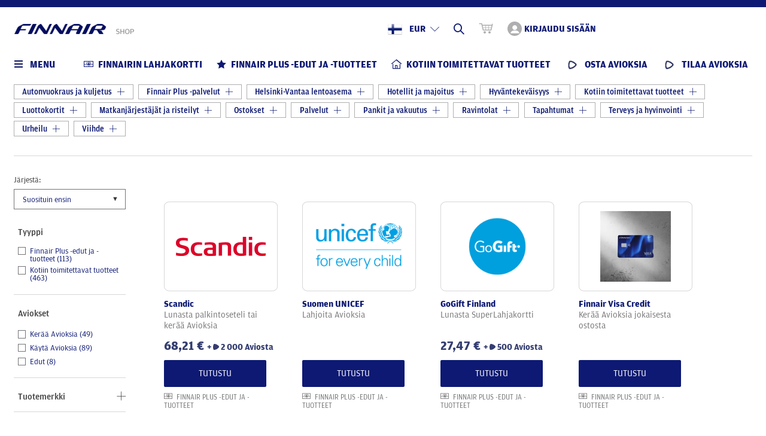

--- FILE ---
content_type: text/html; charset=utf-8
request_url: https://www.finnairshop.com/fi/holiday-season/under-25
body_size: 14211
content:
<!DOCTYPE html>
<!--[if lt IE 7]><html data-vue-meta="1" lang="fi" class="no-js lt-ie9 lt-ie8 lt-ie7"> <![endif]-->
<!--[if (IE 7)&!(IEMobile)]><html data-vue-meta="1" lang="fi" class="no-js lt-ie9 lt-ie8"><![endif]-->
<!--[if (IE 8)&!(IEMobile)]><html data-vue-meta="1" lang="fi" class="no-js lt-ie9"><![endif]-->
<!--[if (IE 9)&!(IEMobile)]><html data-vue-meta="1" lang="fi" class="no-js ie9"><![endif]-->
<!--[if (IE 9)&(IEMobile)]><html data-vue-meta="1" lang="fi" class="no-js ie9"><![endif]-->
<!--[if gt IE 9]><!--> <html data-vue-meta="1" lang="fi" class="no-js"><!--<![endif]-->
<head>
    <base href="https://www.finnairshop.com/">
  <meta charset="utf-8">
  <meta http-equiv="X-UA-Compatible" content="IE=edge">
  <meta name="viewport" content="width=device-width, initial-scale=1.0">
  <meta name="author" content="Finnair">
  <meta property="og:locale" content="fi_FI">
  <meta property="og:site_name" content="Finnair Shop">
  <meta http-equiv="cleartype" content="on">
  <meta name="apple-mobile-web-app-capable" content="yes">
  <meta name="apple-mobile-web-app-status-bar-style" content="white">
  
  <title>Haku | Finnair Shop</title>
<meta data-vue-meta="1" vmid="robots" name="robots" content="index, follow">
<meta data-vue-meta="1" vmid="description" name="description" content="Finnair Shop tarjoaa laajan valikoiman tuotteita aina matkatarvikkeista, kosmetiikasta ja kodin tarvikkeista suosittuihin suomalaisten brändien tuotteisiin. Voit maksaa ostoksesi Avioksilla, rahalla tai näiden kahden yhdistelmällä.">
<meta data-vue-meta="1" vmid="image" name="image" content="https://www.finnairshop.com/img/media/600/scale/logos/FINNAIR-Plus-Logo3.png">
<meta data-vue-meta="1" vmid="og:title" property="og:title" content="Osta palkintoseteleitä ja tuotteita | Finnair Shop">
<meta data-vue-meta="1" vmid="og:description" property="og:description" content="Finnair Shop tarjoaa laajan valikoiman tuotteita aina matkatarvikkeista, kosmetiikasta ja kodin tarvikkeista suosittuihin suomalaisten brändien tuotteisiin. Voit maksaa ostoksesi Avioksilla, rahalla tai näiden kahden yhdistelmällä.">
<meta data-vue-meta="1" vmid="og:type" property="og:type" content="website">
<meta data-vue-meta="1" vmid="og:image" property="og:image" content="https://www.finnairshop.com/img/media/600/scale/logos/FINNAIR-Plus-Logo3.png">
<link href="//cdn.finnair.com/finnair-com-ux/fonts/amp.css" rel="stylesheet">
<!-- rev-hash -->
<link rel="stylesheet" href="style/style.css?v=280cd0007810dd235baf3f2aa35f786f"/>
<!-- end -->

<link rel="apple-touch-icon-precomposed" href="https://www.finnairshop.com/layout/img/icons/apple-touch-icon-precomposed.png">
<link rel="apple-touch-icon" href="https://www.finnairshop.com/layout/img/icons/apple-touch-icon.png">
<link rel="icon" type="image/png" href="https://www.finnairshop.com/layout/img/icons/favicon-32x32.png" sizes="32x32">
<link rel="icon" type="image/png" href="https://www.finnairshop.com/layout/img/icons/favicon-16x16.png" sizes="16x16">
<link rel="manifest" href="https://www.finnairshop.com/layout/img/icons/manifest.json">
<link rel="mask-icon" href="https://www.finnairshop.com/layout/img/icons/safari-pinned-tab.svg" color="#0C0243">
<link rel="shortcut icon" href="https://www.finnairshop.com/layout/img/icons/favicon.ico" type="image/x-icon">
<meta name="msapplication-config" content="https://www.finnairshop.com/layout/img/icons/browserconfig.xml">

<script>
    var Finnair = window.Finnair = {};
    Finnair.jsMinify = true;
    Finnair.assetsPath = {
        path: 'scripts/'
    }
    var POPIN_CLOSE_TEXT = 'Close';
</script>


                              <script>!function(a){var e="https://s.go-mpulse.net/boomerang/",t="addEventListener";if("True"=="True")a.BOOMR_config=a.BOOMR_config||{},a.BOOMR_config.PageParams=a.BOOMR_config.PageParams||{},a.BOOMR_config.PageParams.pci=!0,e="https://s2.go-mpulse.net/boomerang/";if(window.BOOMR_API_key="7CVKS-DQ6P6-D2MZJ-JWA96-8HRV6",function(){function n(e){a.BOOMR_onload=e&&e.timeStamp||(new Date).getTime()}if(!a.BOOMR||!a.BOOMR.version&&!a.BOOMR.snippetExecuted){a.BOOMR=a.BOOMR||{},a.BOOMR.snippetExecuted=!0;var i,_,o,r=document.createElement("iframe");if(a[t])a[t]("load",n,!1);else if(a.attachEvent)a.attachEvent("onload",n);r.src="javascript:void(0)",r.title="",r.role="presentation",(r.frameElement||r).style.cssText="width:0;height:0;border:0;display:none;",o=document.getElementsByTagName("script")[0],o.parentNode.insertBefore(r,o);try{_=r.contentWindow.document}catch(O){i=document.domain,r.src="javascript:var d=document.open();d.domain='"+i+"';void(0);",_=r.contentWindow.document}_.open()._l=function(){var a=this.createElement("script");if(i)this.domain=i;a.id="boomr-if-as",a.src=e+"7CVKS-DQ6P6-D2MZJ-JWA96-8HRV6",BOOMR_lstart=(new Date).getTime(),this.body.appendChild(a)},_.write("<bo"+'dy onload="document._l();">'),_.close()}}(),"".length>0)if(a&&"performance"in a&&a.performance&&"function"==typeof a.performance.setResourceTimingBufferSize)a.performance.setResourceTimingBufferSize();!function(){if(BOOMR=a.BOOMR||{},BOOMR.plugins=BOOMR.plugins||{},!BOOMR.plugins.AK){var e=""=="true"?1:0,t="",n="bu5zvkyxyydci2lqmqlq-f-5780b317e-clientnsv4-s.akamaihd.net",i="false"=="true"?2:1,_={"ak.v":"39","ak.cp":"902246","ak.ai":parseInt("566227",10),"ak.ol":"0","ak.cr":9,"ak.ipv":4,"ak.proto":"h2","ak.rid":"2f7ff393","ak.r":37607,"ak.a2":e,"ak.m":"","ak.n":"essl","ak.bpcip":"13.59.154.0","ak.cport":59292,"ak.gh":"23.198.5.38","ak.quicv":"","ak.tlsv":"tls1.3","ak.0rtt":"","ak.0rtt.ed":"","ak.csrc":"-","ak.acc":"","ak.t":"1768973335","ak.ak":"hOBiQwZUYzCg5VSAfCLimQ==xWeq6DYfqa4OTBiRAmp0gl4GgILrGDAUlV4bDvmNxJPS/dW1IuZSXQps1ufMY+XKgIQschA4MXofxftfzRudEA/X5eYfK8nlI8GeuJ8VOeEajwp/TERuEHVVjdTsHFJ5gTkEcOaJtTOfjx4X0bOurQ2v47jaGWmWHQfKjTVWBm7jrgspeluA8hLEaWjn0/03YH33WMe86cOZPbFqApe2l/MI9xmFrHpcR4iSDHtiZdE5kcesepLeg7dXZbQhTLZ1yIIEmFmk5Q1oK0mj94rHNlqySe1dMBkECdxi3amhR4MtZrrOMiLHkNFPD/qp1wBhMEn7IvURb2EVqGjETjVK8vXVNHgs0nzzH6RwFyukMWuPymmbSubkdx29bXJ1lCzF8HwIAt23A5qAvFpQvmuwU3JIn3LmiX+a0dxdICeIJeQ=","ak.pv":"16","ak.dpoabenc":"","ak.tf":i};if(""!==t)_["ak.ruds"]=t;var o={i:!1,av:function(e){var t="http.initiator";if(e&&(!e[t]||"spa_hard"===e[t]))_["ak.feo"]=void 0!==a.aFeoApplied?1:0,BOOMR.addVar(_)},rv:function(){var a=["ak.bpcip","ak.cport","ak.cr","ak.csrc","ak.gh","ak.ipv","ak.m","ak.n","ak.ol","ak.proto","ak.quicv","ak.tlsv","ak.0rtt","ak.0rtt.ed","ak.r","ak.acc","ak.t","ak.tf"];BOOMR.removeVar(a)}};BOOMR.plugins.AK={akVars:_,akDNSPreFetchDomain:n,init:function(){if(!o.i){var a=BOOMR.subscribe;a("before_beacon",o.av,null,null),a("onbeacon",o.rv,null,null),o.i=!0}return this},is_complete:function(){return!0}}}}()}(window);</script></head>

    <body class="page-controller">
        
                <script>window.clientSideData = {}</script>
        <!-- Google Tag Manager -->
        <noscript><iframe src="//www.googletagmanager.com/ns.html?id=GTM-KPBMBC"
        height="0" width="0" style="display:none;visibility:hidden"></iframe></noscript>
        <script>(function(w,d,s,l,i){w[l]=w[l]||[];w[l].push({'gtm.start':
        new Date().getTime(),event:'gtm.js'});var f=d.getElementsByTagName(s)[0],
        j=d.createElement(s),dl=l!='dataLayer'?'&l='+l:'';j.async=true;j.src=
        '//www.googletagmanager.com/gtm.js?id='+i+dl;f.parentNode.insertBefore(j,f);
        })(window,document,'script','dataLayer','GTM-KPBMBC');</script>
        <!-- End Google Tag Manager -->

        <div class="plus-shop-wrapper">

    <div class="sticky-bar-wrapper">
        <div class="sticky-bar"></div>
    </div>

    <header class="header-block">

        <!-- Logo -->
        <div class="col logo">
            <a class="logo" href="https://www.finnairshop.com/fi" aria-label="Finnair Shop - Etusivu">
                <img src="https://www.finnairshop.com/img/media/200/scale/logos/FINNAIR-Plus-Logo3.png" srcset="https://www.finnairshop.com/img/media/400/scale/logos/FINNAIR-Plus-Logo3.png 2x" alt="Finnair Shop">
            </a>
        </div>

        <!-- Actions -->
        <div class="col header-actions">

            <div class="header-actions-item header-currency-language-toggle">
                <div class="language-currency-dropdown-wrapper">
                    <button class="js-toggleLanguageCurrency" aria-label="Valitse kieli ja valuutta">
                        <span class="flag-fi" aria-hidden="true"></span>
                        <span class="header-currency-wrapper">
                        <span class="header-currency">EUR</span>
                        <span class="icon-arrow-down-small" aria-hidden="true"></span>
                        </span>
                    </button>
                    </div>
                </div>

            <!-- Search action -->
            <div class="header-actions-item header-search-toggle">
                <button class="js-toggleSearch" aria-label="Hae">
                    <span class="icon-search" aria-hidden="true"></span>
                </button>
                        </div>

            <!-- Cart -->
            <div class="header-actions-item header-cart ">
                <a href="fi/review-your-order" aria-label="Ostoskori">
                    <span class="icon-cart" aria-hidden="true"></span>
                    <span class="header-cart-count hidden">0</span>
                </a>
                    </div>

            <!-- Login/Register actions -->
            <div class="header-actions-item header-login-toggle ">
                <button class="js-toggleLogin" aria-label="Kirjaudu sisään">
                    <span class="icon-login "
                          aria-hidden="true"
                    ></span>
                    <span>Kirjaudu sisään</span>
                </button>
                </div>

                </div>

    </header>
  
    <div class="sticky-navigation-wrapper__container">
        <div class="sticky-navigation-wrapper">
            <div class="navigation-outer-wrapper">
                <nav class="navigation navigation-desktop">
                    <div class="navigation-item-button">
                        <!-- Navigation toggle -->
                        <button class="navigation-menu-toggle js-navigation-menu-toggle">
                            <span class="hamburger-icon-wrapper">
                            <span class="hamburger-icon">
                            <span></span>
                            <span></span>
                            <span></span>
                            <span></span>
                            </span>
                            </span>
                            <span class="title">Menu</span>
                        </button>

                        
<!-- Secondary navigations and recommended product -->
<div class="navigation-menu-category-content-wrapper">
    <div class="navigation-menu-category-content has-items">
        <div class="navigation-menu-wrapper">
            <div class="navigation-menu-col navigation-primary" role="navigation" aria-label="TXT_NAVIGATION_MAIN_CATEGORIES">
                <!-- Navigation featured types -->
                <div class="navigation-item-links navigation-featured-types--mobile">
                                            <div class="navigation-item-link">
                            <a href="fi/finnair-gift-card">
                                <span class="icon-gift-card"></span>
                                <span class="title">Finnairin lahjakortti</span>
                            </a>
                        </div>
                                                <div class="navigation-item-link">
                            <a href="fi/finnair-plus-awards-and-products">
                                <span class="icon-star"></span>
                                <span class="title">Finnair Plus -edut ja -tuotteet</span>
                            </a>
                        </div>
                                                <div class="navigation-item-link">
                            <a href="fi/home-delivery-products">
                                <span class="icon-home"></span>
                                <span class="title">Kotiin toimitettavat tuotteet</span>
                            </a>
                        </div>
                                                <div class="navigation-item-link">
                            <a href="fi/buy-avios">
                                <span class="icon-avios"></span>
                                <span class="title">Osta Avioksia</span>
                            </a>
                        </div>
                                                <div class="navigation-item-link">
                            <a href="fi/subscribe-to-avios">
                                <span class="icon-avios"></span>
                                <span class="title">Tilaa Avioksia</span>
                            </a>
                        </div>
                                        </div>
                <!-- Navigation items -->
                <ul>

                
                    <li>
                        <button id="navigation_category_11326" class="active">
                            <span class="navigation-plus-icon-wrapper" aria-hidden="true">
                                <span class="navigation-plus-icon">+</span>
                            </span>
                            <span class="navigation-item-title">Terveys ja hyvinvointi</span>
                        </button>
                        <!-- Mobile secondary navigation -->
                        <ul class="navigation-secondary navigation-secondary--mobile">
                            <li class="view-all-products">
                                <a href="fi/health">Terveys ja hyvinvointi</a>
                            </li>
                                                            
                                                                <li>
                                    <a href="fi/helsinki-day-spa">Helsinki Day Spa</a>
                                </li>
                                                                <li>
                                    <a href="fi/flamingo-spa">Flamingo Spa</a>
                                </li>
                                                                <li>
                                    <a href="fi/st-george-care-spa">St. George Care</a>
                                </li>
                                                                <li>
                                    <a href="fi/livia-club">Livia Club</a>
                                </li>
                                
                            
                        </ul>
                    </li>

                    
                    <li>
                        <button id="navigation_category_11294" class="">
                            <span class="navigation-plus-icon-wrapper" aria-hidden="true">
                                <span class="navigation-plus-icon">+</span>
                            </span>
                            <span class="navigation-item-title">Pankit ja vakuutus</span>
                        </button>
                        <!-- Mobile secondary navigation -->
                        <ul class="navigation-secondary navigation-secondary--mobile">
                            <li class="view-all-products">
                                <a href="fi/finnair-plus-awards-products/finance-and-insurance">Pankit ja vakuutus</a>
                            </li>
                                                            
                                                                <li>
                                    <a href="fi/fennia">Fennia</a>
                                </li>
                                
                            
                        </ul>
                    </li>

                    
                    <li>
                        <button id="navigation_category_9999" class="">
                            <span class="navigation-plus-icon-wrapper" aria-hidden="true">
                                <span class="navigation-plus-icon">+</span>
                            </span>
                            <span class="navigation-item-title">Finnair Plus -edut ja -tuotteet</span>
                        </button>
                        <!-- Mobile secondary navigation -->
                        <ul class="navigation-secondary navigation-secondary--mobile">
                            <li class="view-all-products">
                                <a href="fi/finnair-plus-awards-and-products1">Finnair Plus -edut ja -tuotteet</a>
                            </li>
                                                            
                                
                            
                        </ul>
                    </li>

                    
                    <li>
                        <button id="navigation_category_11092" class="">
                            <span class="navigation-plus-icon-wrapper" aria-hidden="true">
                                <span class="navigation-plus-icon">+</span>
                            </span>
                            <span class="navigation-item-title">Autonvuokraus ja kuljetus</span>
                        </button>
                        <!-- Mobile secondary navigation -->
                        <ul class="navigation-secondary navigation-secondary--mobile">
                            <li class="view-all-products">
                                <a href="fi/finnair-plus-awards-and-products/car-rental-and-transportation">Autonvuokraus ja kuljetus</a>
                            </li>
                                                            
                                                                <li>
                                    <a href="fi/compare-car-rental">Powered by Cartrawler</a>
                                </li>
                                                                <li>
                                    <a href="fi/airport-transfers">Airport Transfers</a>
                                </li>
                                                                <li>
                                    <a href="fi/sixt">SIXT</a>
                                </li>
                                                                <li>
                                    <a href="fi/avis">Avis</a>
                                </li>
                                                                <li>
                                    <a href="fi/hertz">Hertz</a>
                                </li>
                                                                <li>
                                    <a href="fi/europcar">Europcar</a>
                                </li>
                                                                <li>
                                    <a href="fi/cabonline">Cabonline</a>
                                </li>
                                
                            
                        </ul>
                    </li>

                    
                    <li>
                        <button id="navigation_category_11182" class="">
                            <span class="navigation-plus-icon-wrapper" aria-hidden="true">
                                <span class="navigation-plus-icon">+</span>
                            </span>
                            <span class="navigation-item-title">Finnair Plus -palvelut</span>
                        </button>
                        <!-- Mobile secondary navigation -->
                        <ul class="navigation-secondary navigation-secondary--mobile">
                            <li class="view-all-products">
                                <a href="fi/finnair-plus-award-and-products/finnair-and-membership">Finnair Plus -palvelut</a>
                            </li>
                                                            
                                                                <li>
                                    <a href="fi/transfer-award-points">Avioksien siirto</a>
                                </li>
                                                                <li>
                                    <a href="fi/exchange-avios-to-tier-points">Vaihda Avioksia tasopisteiksi</a>
                                </li>
                                
                            
                        </ul>
                    </li>

                    
                    <li>
                        <button id="navigation_category_11183" class="">
                            <span class="navigation-plus-icon-wrapper" aria-hidden="true">
                                <span class="navigation-plus-icon">+</span>
                            </span>
                            <span class="navigation-item-title">Helsinki-Vantaa lentoasema</span>
                        </button>
                        <!-- Mobile secondary navigation -->
                        <ul class="navigation-secondary navigation-secondary--mobile">
                            <li class="view-all-products">
                                <a href="fi/finnair-plus-awards-and-products/finnair-helsinki-airport">Helsinki-Vantaa lentoasema</a>
                            </li>
                                                            
                                                                <li>
                                    <a href="fi/cabonline">Cabonline</a>
                                </li>
                                                                <li>
                                    <a href="fi/avolta">Club Avolta</a>
                                </li>
                                                                <li>
                                    <a href="fi/tassumafia">Tassumafia</a>
                                </li>
                                                                <li>
                                    <a href="fi/luhta">Luhta</a>
                                </li>
                                                                <li>
                                    <a href="fi/balmuir1">Balmuir</a>
                                </li>
                                                                <li>
                                    <a href="fi/flamingo-spa">Flamingo Spa</a>
                                </li>
                                                                <li>
                                    <a href="fi/plaza-premium-lounge">Plaza Premium Lounge</a>
                                </li>
                                                                <li>
                                    <a href="fi/lentoparkki">Lentoparkki</a>
                                </li>
                                                                <li>
                                    <a href="fi/lindroos">Lindroos</a>
                                </li>
                                
                            
                        </ul>
                    </li>

                    
                    <li>
                        <button id="navigation_category_566" class="">
                            <span class="navigation-plus-icon-wrapper" aria-hidden="true">
                                <span class="navigation-plus-icon">+</span>
                            </span>
                            <span class="navigation-item-title">Hotellit ja majoitus</span>
                        </button>
                        <!-- Mobile secondary navigation -->
                        <ul class="navigation-secondary navigation-secondary--mobile">
                            <li class="view-all-products">
                                <a href="fi/finnair-plus-awards-and-products/hotels">Hotellit ja majoitus</a>
                            </li>
                                                            
                                                                <li>
                                    <a href="fi/the-torby-hotel-fiskars-village">The Torby Hotel Fiskars</a>
                                </li>
                                                                <li>
                                    <a href="fi/hotelscom">Hotels.com</a>
                                </li>
                                                                <li>
                                    <a href="fi/design-hotel-levi">Design Hotel Levi</a>
                                </li>
                                                                <li>
                                    <a href="fi/pyha">Pyhä</a>
                                </li>
                                                                <li>
                                    <a href="fi/clarion-hotels-finland">Clarion Hotel Finland</a>
                                </li>
                                                                <li>
                                    <a href="fi/kaligocom">Kaligo</a>
                                </li>
                                                                <li>
                                    <a href="fi/allaccor">ALL – Accor Live Limitless</a>
                                </li>
                                                                <li>
                                    <a href="fi/sokos-hotels">Sokos Hotels</a>
                                </li>
                                                                <li>
                                    <a href="fi/scandic">Scandic</a>
                                </li>
                                                                <li>
                                    <a href="fi/strawberry">Strawberry</a>
                                </li>
                                                                <li>
                                    <a href="fi/lahjakortit-ja-palkintosetelit/hotellit/hotellit-suomessa/hotel-st-george">Hotel St. George</a>
                                </li>
                                                                <li>
                                    <a href="fi/hotel-kamp">Hotel Kämp</a>
                                </li>
                                                                <li>
                                    <a href="fi/holiday-club-resorts-oy">Holiday Club Resorts Oy</a>
                                </li>
                                                                <li>
                                    <a href="fi/hotel-fabian">Hotel Fabian</a>
                                </li>
                                                                <li>
                                    <a href="fi/hotel-haven">Hotel Haven</a>
                                </li>
                                                                <li>
                                    <a href="fi/klaus-k-hotel">Hotel Klaus K</a>
                                </li>
                                                                <li>
                                    <a href="fi/lilla-roberts">Lilla Roberts</a>
                                </li>
                                                                <li>
                                    <a href="fi/naantali-spa-hotel">Naantalin Kylpylä</a>
                                </li>
                                                                <li>
                                    <a href="fi/interhome">Interhome</a>
                                </li>
                                                                <li>
                                    <a href="fi/shangri-la-hotels-resorts">Shangri-La Hotels &amp; Resorts</a>
                                </li>
                                                                <li>
                                    <a href="fi/ruissalo-spa-hotel">Ruissalon Kylpylä</a>
                                </li>
                                                                <li>
                                    <a href="fi/rukakeskus-pyhatunturi">Ruka</a>
                                </li>
                                
                            
                        </ul>
                    </li>

                    
                    <li>
                        <button id="navigation_category_95" class="">
                            <span class="navigation-plus-icon-wrapper" aria-hidden="true">
                                <span class="navigation-plus-icon">+</span>
                            </span>
                            <span class="navigation-item-title">Hyväntekeväisyys</span>
                        </button>
                        <!-- Mobile secondary navigation -->
                        <ul class="navigation-secondary navigation-secondary--mobile">
                            <li class="view-all-products">
                                <a href="fi/finnair-plus-awards-and-products/charity">Hyväntekeväisyys</a>
                            </li>
                                                            
                                                                <li>
                                    <a href="fi/cancer-foundation">Syöpäsäätiö: Roosa nauha</a>
                                </li>
                                                                <li>
                                    <a href="fi/unicef">Suomen UNICEF</a>
                                </li>
                                                                <li>
                                    <a href="fi/the-finnish-red-cross">Suomen Punainen Risti</a>
                                </li>
                                                                <li>
                                    <a href="fi/the-association-of-friends-of-the-university-childrens-hospitals">Lastenklinikoiden Kummit</a>
                                </li>
                                                                <li>
                                    <a href="fi/cmi">CMI – Martti Ahtisaari Peace Foundation</a>
                                </li>
                                
                            
                        </ul>
                    </li>

                    
                    <li>
                        <button id="navigation_category_11181" class="">
                            <span class="navigation-plus-icon-wrapper" aria-hidden="true">
                                <span class="navigation-plus-icon">+</span>
                            </span>
                            <span class="navigation-item-title">Luottokortit</span>
                        </button>
                        <!-- Mobile secondary navigation -->
                        <ul class="navigation-secondary navigation-secondary--mobile">
                            <li class="view-all-products">
                                <a href="fi/finnair-plus-awards-and-products/credit-cards">Luottokortit</a>
                            </li>
                                                            
                                                                <li>
                                    <a href="fi/finnair-visa-luottokortti">Finnair Visa Credit</a>
                                </li>
                                                                <li>
                                    <a href="fi/finnair-visa-credit-light">Finnair Visa Credit Light</a>
                                </li>
                                                                <li>
                                    <a href="fi/american-express">American Express</a>
                                </li>
                                
                            
                        </ul>
                    </li>

                    
                    <li>
                        <button id="navigation_category_11073" class="">
                            <span class="navigation-plus-icon-wrapper" aria-hidden="true">
                                <span class="navigation-plus-icon">+</span>
                            </span>
                            <span class="navigation-item-title">Matkanjärjestäjät ja risteilyt</span>
                        </button>
                        <!-- Mobile secondary navigation -->
                        <ul class="navigation-secondary navigation-secondary--mobile">
                            <li class="view-all-products">
                                <a href="fi/finnair-plus-awards-and-products/tour-operators-and-cruise-lines">Matkanjärjestäjät ja risteilyt</a>
                            </li>
                                                            
                                                                <li>
                                    <a href="fi/aventura">Aventura</a>
                                </li>
                                                                <li>
                                    <a href="fi/helin-matkat">Helin Matkat</a>
                                </li>
                                                                <li>
                                    <a href="fi/aktiv-resor">Aktiv-Resor</a>
                                </li>
                                                                <li>
                                    <a href="fi/viking-line">Viking Line</a>
                                </li>
                                                                <li>
                                    <a href="fi/aurinkomatkat-suntours">Aurinkomatkat</a>
                                </li>
                                                                <li>
                                    <a href="fi/risteilykeskus">Risteilykeskus</a>
                                </li>
                                                                <li>
                                    <a href="fi/silversea-cruises">Silversea Cruises</a>
                                </li>
                                
                            
                        </ul>
                    </li>

                    
                    <li>
                        <button id="navigation_category_13" class="">
                            <span class="navigation-plus-icon-wrapper" aria-hidden="true">
                                <span class="navigation-plus-icon">+</span>
                            </span>
                            <span class="navigation-item-title">Ostokset</span>
                        </button>
                        <!-- Mobile secondary navigation -->
                        <ul class="navigation-secondary navigation-secondary--mobile">
                            <li class="view-all-products">
                                <a href="fi/finnair-plus-awards-and-products/shopping">Ostokset</a>
                            </li>
                                                            
                                                                <li>
                                    <a href="fi/avolta">Club Avolta</a>
                                </li>
                                                                <li>
                                    <a href="fi/gogift-denmark">GoGift Denmark</a>
                                </li>
                                                                <li>
                                    <a href="fi/r-collection">R-Collection</a>
                                </li>
                                                                <li>
                                    <a href="fi/gogift-finland">GoGift Finland</a>
                                </li>
                                                                <li>
                                    <a href="fi/samsonite1">Samsonite</a>
                                </li>
                                                                <li>
                                    <a href="fi/decanter">Decanter</a>
                                </li>
                                                                <li>
                                    <a href="fi/balmuir1">Balmuir</a>
                                </li>
                                                                <li>
                                    <a href="fi/lindroos">Lindroos</a>
                                </li>
                                                                <li>
                                    <a href="fi/gogift-sweden">GoGift Sweden</a>
                                </li>
                                                                <li>
                                    <a href="fi/mobile-voucher1">Mobile Voucher</a>
                                </li>
                                                                <li>
                                    <a href="fi/gogift-norway">GoGift Norway</a>
                                </li>
                                
                            
                        </ul>
                    </li>

                    
                    <li>
                        <button id="navigation_category_27" class="">
                            <span class="navigation-plus-icon-wrapper" aria-hidden="true">
                                <span class="navigation-plus-icon">+</span>
                            </span>
                            <span class="navigation-item-title">Palvelut</span>
                        </button>
                        <!-- Mobile secondary navigation -->
                        <ul class="navigation-secondary navigation-secondary--mobile">
                            <li class="view-all-products">
                                <a href="fi/finnair-plus-awards-and-products/services-and-wellness">Palvelut</a>
                            </li>
                                                            
                                                                <li>
                                    <a href="fi/change-group">Change Group / Prosegur Change</a>
                                </li>
                                                                <li>
                                    <a href="fi/epassi">Epassi</a>
                                </li>
                                                                <li>
                                    <a href="fi/worddive">WordDive</a>
                                </li>
                                
                            
                        </ul>
                    </li>

                    
                    <li>
                        <button id="navigation_category_15" class="">
                            <span class="navigation-plus-icon-wrapper" aria-hidden="true">
                                <span class="navigation-plus-icon">+</span>
                            </span>
                            <span class="navigation-item-title">Ravintolat</span>
                        </button>
                        <!-- Mobile secondary navigation -->
                        <ul class="navigation-secondary navigation-secondary--mobile">
                            <li class="view-all-products">
                                <a href="fi/finnair-plus-awards-and-products/restaurants">Ravintolat</a>
                            </li>
                                                            
                                                                <li>
                                    <a href="fi/boulevard-bar-seafood">Boulevard Bar &amp; Seafood</a>
                                </li>
                                                                <li>
                                    <a href="fi/ravintola-bronda">Ravintola Bronda</a>
                                </li>
                                                                <li>
                                    <a href="fi/ravintola-farang">Ravintola Farang</a>
                                </li>
                                                                <li>
                                    <a href="fi/ravintola-gaijin">Ravintola Gaijin</a>
                                </li>
                                                                <li>
                                    <a href="fi/ravintola-samesame-but-different">Ravintola SameSame</a>
                                </li>
                                                                <li>
                                    <a href="fi/ravintola-saari">Ravintola Saari</a>
                                </li>
                                                                <li>
                                    <a href="fi/restaurant-ego">Bistro Ego</a>
                                </li>
                                                                <li>
                                    <a href="fi/the-grand-bar-grill">The Grand Bar &amp; Grill</a>
                                </li>
                                                                <li>
                                    <a href="fi/jim-lim">Jim lim</a>
                                </li>
                                                                <li>
                                    <a href="fi/restaurant-santpauli">Ravintola Santpauli</a>
                                </li>
                                                                <li>
                                    <a href="fi/kyro-distillery-company">Kyrö Distillery Company</a>
                                </li>
                                                                <li>
                                    <a href="fi/restaurant-sarkanlinna">Ravintola Särkänlinna</a>
                                </li>
                                                                <li>
                                    <a href="fi/restaurant-brasa">Ravintola Brasa</a>
                                </li>
                                                                <li>
                                    <a href="fi/ravintola-savotta">Ravintola Savotta</a>
                                </li>
                                                                <li>
                                    <a href="fi/restaurant-saslik">Ravintola Saslik</a>
                                </li>
                                                                <li>
                                    <a href="fi/ravintola-saaga">Ravintola Saaga</a>
                                </li>
                                                                <li>
                                    <a href="fi/epassi">Epassi</a>
                                </li>
                                                                <li>
                                    <a href="fi/ravintola-emo">Ravintola Emo</a>
                                </li>
                                                                <li>
                                    <a href="fi/restaurant-finnjavel">Ravintola Finnjävel</a>
                                </li>
                                                                <li>
                                    <a href="fi/restaurant-hugo">Ravintola Hugo / Oulun Uusi Seurahuone</a>
                                </li>
                                                                <li>
                                    <a href="fi/restaurant-mamma-rosa">Ravintola Mamma Rosa</a>
                                </li>
                                                                <li>
                                    <a href="fi/restaurant-muru">Ravintola Muru</a>
                                </li>
                                                                <li>
                                    <a href="fi/restaurant-olo">Ravintola Olo</a>
                                </li>
                                                                <li>
                                    <a href="fi/restaurant-pastis">Ravintola Pastis</a>
                                </li>
                                                                <li>
                                    <a href="fi/restaurant-pippurimylly">Ravintola Pippurimylly</a>
                                </li>
                                                                <li>
                                    <a href="fi/tableonline">TableOnline</a>
                                </li>
                                                                <li>
                                    <a href="fi/ravintola-villa-lilla">Villa Lilla</a>
                                </li>
                                                                <li>
                                    <a href="fi/wolt">Wolt</a>
                                </li>
                                
                            
                        </ul>
                    </li>

                    
                    <li>
                        <button id="navigation_category_11284" class="">
                            <span class="navigation-plus-icon-wrapper" aria-hidden="true">
                                <span class="navigation-plus-icon">+</span>
                            </span>
                            <span class="navigation-item-title">Tapahtumat</span>
                        </button>
                        <!-- Mobile secondary navigation -->
                        <ul class="navigation-secondary navigation-secondary--mobile">
                            <li class="view-all-products">
                                <a href="fi/finnair-plus-benefits-products/events">Tapahtumat</a>
                            </li>
                                                            
                                
                            
                        </ul>
                    </li>

                    
                    <li>
                        <button id="navigation_category_573" class="">
                            <span class="navigation-plus-icon-wrapper" aria-hidden="true">
                                <span class="navigation-plus-icon">+</span>
                            </span>
                            <span class="navigation-item-title">Urheilu</span>
                        </button>
                        <!-- Mobile secondary navigation -->
                        <ul class="navigation-secondary navigation-secondary--mobile">
                            <li class="view-all-products">
                                <a href="fi/finnair-plus-awards-and-products/sports-and-leisure-time">Urheilu</a>
                            </li>
                                                            
                                                                <li>
                                    <a href="fi/rukakeskus-pyhatunturi">Ruka</a>
                                </li>
                                                                <li>
                                    <a href="fi/pyha">Pyhä</a>
                                </li>
                                                                <li>
                                    <a href="fi/livia-club">Livia Club</a>
                                </li>
                                                                <li>
                                    <a href="fi/levi">Levi</a>
                                </li>
                                                                <li>
                                    <a href="fi/golfpiste-annual-card-2023">Golfpiste Plus Annual card 2026</a>
                                </li>
                                
                            
                        </ul>
                    </li>

                    
                    <li>
                        <button id="navigation_category_31" class="">
                            <span class="navigation-plus-icon-wrapper" aria-hidden="true">
                                <span class="navigation-plus-icon">+</span>
                            </span>
                            <span class="navigation-item-title">Viihde</span>
                        </button>
                        <!-- Mobile secondary navigation -->
                        <ul class="navigation-secondary navigation-secondary--mobile">
                            <li class="view-all-products">
                                <a href="fi/finnair-plus-awards-and-products/entertainment">Viihde</a>
                            </li>
                                                            
                                                                <li>
                                    <a href="fi/otavamedia">Otavamedia</a>
                                </li>
                                                                <li>
                                    <a href="fi/a-lehdet">A-lehdet</a>
                                </li>
                                                                <li>
                                    <a href="fi/viinilehti">Viinilehti</a>
                                </li>
                                                                <li>
                                    <a href="fi/storytel">Storytel</a>
                                </li>
                                                                <li>
                                    <a href="fi/finnish-aviation-museum">Suomen Ilmailumuseo</a>
                                </li>
                                                                <li>
                                    <a href="fi/bookbeat">BookBeat</a>
                                </li>
                                                                <li>
                                    <a href="fi/finnkino">Finnkino</a>
                                </li>
                                                                <li>
                                    <a href="fi/lippufi">Lippu.fi</a>
                                </li>
                                
                            
                        </ul>
                    </li>

                    
                </ul>
            </div>

            <!-- Desktop secondary navigation -->
            <div class="navigation-menu-col navigation-secondary navigation-secondary--desktop" role="navigation" aria-label="TXT_NAVIGATION_SUBCATEGORIES">
                <div class="navigation-secondary-wrapper">

                                    <!-- Navigation sub menu -->
                    <div class="navigation-secondary-col navigation_category_11326 active"
                         id="submenu_11326"
                         role="region"
                         aria-labelledby="navigation_category_11326"
                    >
                        <ul>
                            <li class="view-all-products">
                                <a href="fi/health">Terveys ja hyvinvointi</a>
                            </li>
                            
                                
                                                                <li>
                                    <a href="fi/helsinki-day-spa">Helsinki Day Spa</a>
                                </li>
                                                                <li>
                                    <a href="fi/flamingo-spa">Flamingo Spa</a>
                                </li>
                                                                <li>
                                    <a href="fi/st-george-care-spa">St. George Care</a>
                                </li>
                                                                <li>
                                    <a href="fi/livia-club">Livia Club</a>
                                </li>
                                
                            
                        </ul>
                    </div>

                    <!-- Navigation recommended products -->
                    <div class="navigation-secondary-col navigation-recommended-product navigation_category_11326 active">
                                            </div>



                                    <!-- Navigation sub menu -->
                    <div class="navigation-secondary-col navigation_category_11294 "
                         id="submenu_11294"
                         role="region"
                         aria-labelledby="navigation_category_11294"
                    >
                        <ul>
                            <li class="view-all-products">
                                <a href="fi/finnair-plus-awards-products/finance-and-insurance">Pankit ja vakuutus</a>
                            </li>
                            
                                
                                                                <li>
                                    <a href="fi/fennia">Fennia</a>
                                </li>
                                
                            
                        </ul>
                    </div>

                    <!-- Navigation recommended products -->
                    <div class="navigation-secondary-col navigation-recommended-product navigation_category_11294 ">
                                            </div>



                                    <!-- Navigation sub menu -->
                    <div class="navigation-secondary-col navigation_category_9999 "
                         id="submenu_9999"
                         role="region"
                         aria-labelledby="navigation_category_9999"
                    >
                        <ul>
                            <li class="view-all-products">
                                <a href="fi/finnair-plus-awards-and-products1">Finnair Plus -edut ja -tuotteet</a>
                            </li>
                            
                                
                                
                            
                        </ul>
                    </div>

                    <!-- Navigation recommended products -->
                    <div class="navigation-secondary-col navigation-recommended-product navigation_category_9999 ">
                                            </div>



                                    <!-- Navigation sub menu -->
                    <div class="navigation-secondary-col navigation_category_11092 "
                         id="submenu_11092"
                         role="region"
                         aria-labelledby="navigation_category_11092"
                    >
                        <ul>
                            <li class="view-all-products">
                                <a href="fi/finnair-plus-awards-and-products/car-rental-and-transportation">Autonvuokraus ja kuljetus</a>
                            </li>
                            
                                
                                                                <li>
                                    <a href="fi/compare-car-rental">Powered by Cartrawler</a>
                                </li>
                                                                <li>
                                    <a href="fi/airport-transfers">Airport Transfers</a>
                                </li>
                                                                <li>
                                    <a href="fi/sixt">SIXT</a>
                                </li>
                                                                <li>
                                    <a href="fi/avis">Avis</a>
                                </li>
                                                                <li>
                                    <a href="fi/hertz">Hertz</a>
                                </li>
                                                                <li>
                                    <a href="fi/europcar">Europcar</a>
                                </li>
                                                                <li>
                                    <a href="fi/cabonline">Cabonline</a>
                                </li>
                                
                            
                        </ul>
                    </div>

                    <!-- Navigation recommended products -->
                    <div class="navigation-secondary-col navigation-recommended-product navigation_category_11092 ">
                                            </div>



                                    <!-- Navigation sub menu -->
                    <div class="navigation-secondary-col navigation_category_11182 "
                         id="submenu_11182"
                         role="region"
                         aria-labelledby="navigation_category_11182"
                    >
                        <ul>
                            <li class="view-all-products">
                                <a href="fi/finnair-plus-award-and-products/finnair-and-membership">Finnair Plus -palvelut</a>
                            </li>
                            
                                
                                                                <li>
                                    <a href="fi/transfer-award-points">Avioksien siirto</a>
                                </li>
                                                                <li>
                                    <a href="fi/exchange-avios-to-tier-points">Vaihda Avioksia tasopisteiksi</a>
                                </li>
                                
                            
                        </ul>
                    </div>

                    <!-- Navigation recommended products -->
                    <div class="navigation-secondary-col navigation-recommended-product navigation_category_11182 ">
                                            </div>



                                    <!-- Navigation sub menu -->
                    <div class="navigation-secondary-col navigation_category_11183 "
                         id="submenu_11183"
                         role="region"
                         aria-labelledby="navigation_category_11183"
                    >
                        <ul>
                            <li class="view-all-products">
                                <a href="fi/finnair-plus-awards-and-products/finnair-helsinki-airport">Helsinki-Vantaa lentoasema</a>
                            </li>
                            
                                
                                                                <li>
                                    <a href="fi/cabonline">Cabonline</a>
                                </li>
                                                                <li>
                                    <a href="fi/avolta">Club Avolta</a>
                                </li>
                                                                <li>
                                    <a href="fi/tassumafia">Tassumafia</a>
                                </li>
                                                                <li>
                                    <a href="fi/luhta">Luhta</a>
                                </li>
                                                                <li>
                                    <a href="fi/balmuir1">Balmuir</a>
                                </li>
                                                                <li>
                                    <a href="fi/flamingo-spa">Flamingo Spa</a>
                                </li>
                                                                <li>
                                    <a href="fi/plaza-premium-lounge">Plaza Premium Lounge</a>
                                </li>
                                                                <li>
                                    <a href="fi/lentoparkki">Lentoparkki</a>
                                </li>
                                                                <li>
                                    <a href="fi/lindroos">Lindroos</a>
                                </li>
                                
                            
                        </ul>
                    </div>

                    <!-- Navigation recommended products -->
                    <div class="navigation-secondary-col navigation-recommended-product navigation_category_11183 ">
                                            </div>



                                    <!-- Navigation sub menu -->
                    <div class="navigation-secondary-col navigation_category_566 "
                         id="submenu_566"
                         role="region"
                         aria-labelledby="navigation_category_566"
                    >
                        <ul>
                            <li class="view-all-products">
                                <a href="fi/finnair-plus-awards-and-products/hotels">Hotellit ja majoitus</a>
                            </li>
                            
                                
                                                                <li>
                                    <a href="fi/the-torby-hotel-fiskars-village">The Torby Hotel Fiskars</a>
                                </li>
                                                                <li>
                                    <a href="fi/hotelscom">Hotels.com</a>
                                </li>
                                                                <li>
                                    <a href="fi/design-hotel-levi">Design Hotel Levi</a>
                                </li>
                                                                <li>
                                    <a href="fi/pyha">Pyhä</a>
                                </li>
                                                                <li>
                                    <a href="fi/clarion-hotels-finland">Clarion Hotel Finland</a>
                                </li>
                                                                <li>
                                    <a href="fi/kaligocom">Kaligo</a>
                                </li>
                                                                <li>
                                    <a href="fi/allaccor">ALL – Accor Live Limitless</a>
                                </li>
                                                                <li>
                                    <a href="fi/sokos-hotels">Sokos Hotels</a>
                                </li>
                                                                <li>
                                    <a href="fi/scandic">Scandic</a>
                                </li>
                                                                <li>
                                    <a href="fi/strawberry">Strawberry</a>
                                </li>
                                                                <li>
                                    <a href="fi/lahjakortit-ja-palkintosetelit/hotellit/hotellit-suomessa/hotel-st-george">Hotel St. George</a>
                                </li>
                                                                <li>
                                    <a href="fi/hotel-kamp">Hotel Kämp</a>
                                </li>
                                                                <li>
                                    <a href="fi/holiday-club-resorts-oy">Holiday Club Resorts Oy</a>
                                </li>
                                                                <li>
                                    <a href="fi/hotel-fabian">Hotel Fabian</a>
                                </li>
                                                                <li>
                                    <a href="fi/hotel-haven">Hotel Haven</a>
                                </li>
                                                                <li>
                                    <a href="fi/klaus-k-hotel">Hotel Klaus K</a>
                                </li>
                                                                <li>
                                    <a href="fi/lilla-roberts">Lilla Roberts</a>
                                </li>
                                                                <li>
                                    <a href="fi/naantali-spa-hotel">Naantalin Kylpylä</a>
                                </li>
                                                                <li>
                                    <a href="fi/interhome">Interhome</a>
                                </li>
                                                                <li>
                                    <a href="fi/shangri-la-hotels-resorts">Shangri-La Hotels &amp; Resorts</a>
                                </li>
                                                                <li>
                                    <a href="fi/ruissalo-spa-hotel">Ruissalon Kylpylä</a>
                                </li>
                                                                <li>
                                    <a href="fi/rukakeskus-pyhatunturi">Ruka</a>
                                </li>
                                
                            
                        </ul>
                    </div>

                    <!-- Navigation recommended products -->
                    <div class="navigation-secondary-col navigation-recommended-product navigation_category_566 ">
                                            </div>



                                    <!-- Navigation sub menu -->
                    <div class="navigation-secondary-col navigation_category_95 "
                         id="submenu_95"
                         role="region"
                         aria-labelledby="navigation_category_95"
                    >
                        <ul>
                            <li class="view-all-products">
                                <a href="fi/finnair-plus-awards-and-products/charity">Hyväntekeväisyys</a>
                            </li>
                            
                                
                                                                <li>
                                    <a href="fi/cancer-foundation">Syöpäsäätiö: Roosa nauha</a>
                                </li>
                                                                <li>
                                    <a href="fi/unicef">Suomen UNICEF</a>
                                </li>
                                                                <li>
                                    <a href="fi/the-finnish-red-cross">Suomen Punainen Risti</a>
                                </li>
                                                                <li>
                                    <a href="fi/the-association-of-friends-of-the-university-childrens-hospitals">Lastenklinikoiden Kummit</a>
                                </li>
                                                                <li>
                                    <a href="fi/cmi">CMI – Martti Ahtisaari Peace Foundation</a>
                                </li>
                                
                            
                        </ul>
                    </div>

                    <!-- Navigation recommended products -->
                    <div class="navigation-secondary-col navigation-recommended-product navigation_category_95 ">
                                            </div>



                                    <!-- Navigation sub menu -->
                    <div class="navigation-secondary-col navigation_category_11181 "
                         id="submenu_11181"
                         role="region"
                         aria-labelledby="navigation_category_11181"
                    >
                        <ul>
                            <li class="view-all-products">
                                <a href="fi/finnair-plus-awards-and-products/credit-cards">Luottokortit</a>
                            </li>
                            
                                
                                                                <li>
                                    <a href="fi/finnair-visa-luottokortti">Finnair Visa Credit</a>
                                </li>
                                                                <li>
                                    <a href="fi/finnair-visa-credit-light">Finnair Visa Credit Light</a>
                                </li>
                                                                <li>
                                    <a href="fi/american-express">American Express</a>
                                </li>
                                
                            
                        </ul>
                    </div>

                    <!-- Navigation recommended products -->
                    <div class="navigation-secondary-col navigation-recommended-product navigation_category_11181 ">
                                            </div>



                                    <!-- Navigation sub menu -->
                    <div class="navigation-secondary-col navigation_category_11073 "
                         id="submenu_11073"
                         role="region"
                         aria-labelledby="navigation_category_11073"
                    >
                        <ul>
                            <li class="view-all-products">
                                <a href="fi/finnair-plus-awards-and-products/tour-operators-and-cruise-lines">Matkanjärjestäjät ja risteilyt</a>
                            </li>
                            
                                
                                                                <li>
                                    <a href="fi/aventura">Aventura</a>
                                </li>
                                                                <li>
                                    <a href="fi/helin-matkat">Helin Matkat</a>
                                </li>
                                                                <li>
                                    <a href="fi/aktiv-resor">Aktiv-Resor</a>
                                </li>
                                                                <li>
                                    <a href="fi/viking-line">Viking Line</a>
                                </li>
                                                                <li>
                                    <a href="fi/aurinkomatkat-suntours">Aurinkomatkat</a>
                                </li>
                                                                <li>
                                    <a href="fi/risteilykeskus">Risteilykeskus</a>
                                </li>
                                                                <li>
                                    <a href="fi/silversea-cruises">Silversea Cruises</a>
                                </li>
                                
                            
                        </ul>
                    </div>

                    <!-- Navigation recommended products -->
                    <div class="navigation-secondary-col navigation-recommended-product navigation_category_11073 ">
                                            </div>



                                    <!-- Navigation sub menu -->
                    <div class="navigation-secondary-col navigation_category_13 "
                         id="submenu_13"
                         role="region"
                         aria-labelledby="navigation_category_13"
                    >
                        <ul>
                            <li class="view-all-products">
                                <a href="fi/finnair-plus-awards-and-products/shopping">Ostokset</a>
                            </li>
                            
                                
                                                                <li>
                                    <a href="fi/avolta">Club Avolta</a>
                                </li>
                                                                <li>
                                    <a href="fi/gogift-denmark">GoGift Denmark</a>
                                </li>
                                                                <li>
                                    <a href="fi/r-collection">R-Collection</a>
                                </li>
                                                                <li>
                                    <a href="fi/gogift-finland">GoGift Finland</a>
                                </li>
                                                                <li>
                                    <a href="fi/samsonite1">Samsonite</a>
                                </li>
                                                                <li>
                                    <a href="fi/decanter">Decanter</a>
                                </li>
                                                                <li>
                                    <a href="fi/balmuir1">Balmuir</a>
                                </li>
                                                                <li>
                                    <a href="fi/lindroos">Lindroos</a>
                                </li>
                                                                <li>
                                    <a href="fi/gogift-sweden">GoGift Sweden</a>
                                </li>
                                                                <li>
                                    <a href="fi/mobile-voucher1">Mobile Voucher</a>
                                </li>
                                                                <li>
                                    <a href="fi/gogift-norway">GoGift Norway</a>
                                </li>
                                
                            
                        </ul>
                    </div>

                    <!-- Navigation recommended products -->
                    <div class="navigation-secondary-col navigation-recommended-product navigation_category_13 ">
                                            </div>



                                    <!-- Navigation sub menu -->
                    <div class="navigation-secondary-col navigation_category_27 "
                         id="submenu_27"
                         role="region"
                         aria-labelledby="navigation_category_27"
                    >
                        <ul>
                            <li class="view-all-products">
                                <a href="fi/finnair-plus-awards-and-products/services-and-wellness">Palvelut</a>
                            </li>
                            
                                
                                                                <li>
                                    <a href="fi/change-group">Change Group / Prosegur Change</a>
                                </li>
                                                                <li>
                                    <a href="fi/epassi">Epassi</a>
                                </li>
                                                                <li>
                                    <a href="fi/worddive">WordDive</a>
                                </li>
                                
                            
                        </ul>
                    </div>

                    <!-- Navigation recommended products -->
                    <div class="navigation-secondary-col navigation-recommended-product navigation_category_27 ">
                                            </div>



                                    <!-- Navigation sub menu -->
                    <div class="navigation-secondary-col navigation_category_15 "
                         id="submenu_15"
                         role="region"
                         aria-labelledby="navigation_category_15"
                    >
                        <ul>
                            <li class="view-all-products">
                                <a href="fi/finnair-plus-awards-and-products/restaurants">Ravintolat</a>
                            </li>
                            
                                
                                                                <li>
                                    <a href="fi/boulevard-bar-seafood">Boulevard Bar &amp; Seafood</a>
                                </li>
                                                                <li>
                                    <a href="fi/ravintola-bronda">Ravintola Bronda</a>
                                </li>
                                                                <li>
                                    <a href="fi/ravintola-farang">Ravintola Farang</a>
                                </li>
                                                                <li>
                                    <a href="fi/ravintola-gaijin">Ravintola Gaijin</a>
                                </li>
                                                                <li>
                                    <a href="fi/ravintola-samesame-but-different">Ravintola SameSame</a>
                                </li>
                                                                <li>
                                    <a href="fi/ravintola-saari">Ravintola Saari</a>
                                </li>
                                                                <li>
                                    <a href="fi/restaurant-ego">Bistro Ego</a>
                                </li>
                                                                <li>
                                    <a href="fi/the-grand-bar-grill">The Grand Bar &amp; Grill</a>
                                </li>
                                                                <li>
                                    <a href="fi/jim-lim">Jim lim</a>
                                </li>
                                                                <li>
                                    <a href="fi/restaurant-santpauli">Ravintola Santpauli</a>
                                </li>
                                                                <li>
                                    <a href="fi/kyro-distillery-company">Kyrö Distillery Company</a>
                                </li>
                                                                <li>
                                    <a href="fi/restaurant-sarkanlinna">Ravintola Särkänlinna</a>
                                </li>
                                                                <li>
                                    <a href="fi/restaurant-brasa">Ravintola Brasa</a>
                                </li>
                                                                <li>
                                    <a href="fi/ravintola-savotta">Ravintola Savotta</a>
                                </li>
                                                                <li>
                                    <a href="fi/restaurant-saslik">Ravintola Saslik</a>
                                </li>
                                                                <li>
                                    <a href="fi/ravintola-saaga">Ravintola Saaga</a>
                                </li>
                                                                <li>
                                    <a href="fi/epassi">Epassi</a>
                                </li>
                                                                <li>
                                    <a href="fi/ravintola-emo">Ravintola Emo</a>
                                </li>
                                                                <li>
                                    <a href="fi/restaurant-finnjavel">Ravintola Finnjävel</a>
                                </li>
                                                                <li>
                                    <a href="fi/restaurant-hugo">Ravintola Hugo / Oulun Uusi Seurahuone</a>
                                </li>
                                                                <li>
                                    <a href="fi/restaurant-mamma-rosa">Ravintola Mamma Rosa</a>
                                </li>
                                                                <li>
                                    <a href="fi/restaurant-muru">Ravintola Muru</a>
                                </li>
                                                                <li>
                                    <a href="fi/restaurant-olo">Ravintola Olo</a>
                                </li>
                                                                <li>
                                    <a href="fi/restaurant-pastis">Ravintola Pastis</a>
                                </li>
                                                                <li>
                                    <a href="fi/restaurant-pippurimylly">Ravintola Pippurimylly</a>
                                </li>
                                                                <li>
                                    <a href="fi/tableonline">TableOnline</a>
                                </li>
                                                                <li>
                                    <a href="fi/ravintola-villa-lilla">Villa Lilla</a>
                                </li>
                                                                <li>
                                    <a href="fi/wolt">Wolt</a>
                                </li>
                                
                            
                        </ul>
                    </div>

                    <!-- Navigation recommended products -->
                    <div class="navigation-secondary-col navigation-recommended-product navigation_category_15 ">
                                            </div>



                                    <!-- Navigation sub menu -->
                    <div class="navigation-secondary-col navigation_category_11284 "
                         id="submenu_11284"
                         role="region"
                         aria-labelledby="navigation_category_11284"
                    >
                        <ul>
                            <li class="view-all-products">
                                <a href="fi/finnair-plus-benefits-products/events">Tapahtumat</a>
                            </li>
                            
                                
                                
                            
                        </ul>
                    </div>

                    <!-- Navigation recommended products -->
                    <div class="navigation-secondary-col navigation-recommended-product navigation_category_11284 ">
                                            </div>



                                    <!-- Navigation sub menu -->
                    <div class="navigation-secondary-col navigation_category_573 "
                         id="submenu_573"
                         role="region"
                         aria-labelledby="navigation_category_573"
                    >
                        <ul>
                            <li class="view-all-products">
                                <a href="fi/finnair-plus-awards-and-products/sports-and-leisure-time">Urheilu</a>
                            </li>
                            
                                
                                                                <li>
                                    <a href="fi/rukakeskus-pyhatunturi">Ruka</a>
                                </li>
                                                                <li>
                                    <a href="fi/pyha">Pyhä</a>
                                </li>
                                                                <li>
                                    <a href="fi/livia-club">Livia Club</a>
                                </li>
                                                                <li>
                                    <a href="fi/levi">Levi</a>
                                </li>
                                                                <li>
                                    <a href="fi/golfpiste-annual-card-2023">Golfpiste Plus Annual card 2026</a>
                                </li>
                                
                            
                        </ul>
                    </div>

                    <!-- Navigation recommended products -->
                    <div class="navigation-secondary-col navigation-recommended-product navigation_category_573 ">
                                            </div>



                                    <!-- Navigation sub menu -->
                    <div class="navigation-secondary-col navigation_category_31 "
                         id="submenu_31"
                         role="region"
                         aria-labelledby="navigation_category_31"
                    >
                        <ul>
                            <li class="view-all-products">
                                <a href="fi/finnair-plus-awards-and-products/entertainment">Viihde</a>
                            </li>
                            
                                
                                                                <li>
                                    <a href="fi/otavamedia">Otavamedia</a>
                                </li>
                                                                <li>
                                    <a href="fi/a-lehdet">A-lehdet</a>
                                </li>
                                                                <li>
                                    <a href="fi/viinilehti">Viinilehti</a>
                                </li>
                                                                <li>
                                    <a href="fi/storytel">Storytel</a>
                                </li>
                                                                <li>
                                    <a href="fi/finnish-aviation-museum">Suomen Ilmailumuseo</a>
                                </li>
                                                                <li>
                                    <a href="fi/bookbeat">BookBeat</a>
                                </li>
                                                                <li>
                                    <a href="fi/finnkino">Finnkino</a>
                                </li>
                                                                <li>
                                    <a href="fi/lippufi">Lippu.fi</a>
                                </li>
                                
                            
                        </ul>
                    </div>

                    <!-- Navigation recommended products -->
                    <div class="navigation-secondary-col navigation-recommended-product navigation_category_31 ">
                                            </div>



                                    <!-- Navigation sub menu -->
                    <div class="navigation-secondary-col navigation_category_3 "
                         id="submenu_3"
                         role="region"
                         aria-labelledby="navigation_category_3"
                    >
                        <ul>
                            <li class="view-all-products">
                                <a href="fi/home-delivery-products">Kotiin toimitettavat tuotteet</a>
                            </li>
                            
                                
                                                                <li>
                                    <a href="fi/finlayson-pampula-duvet-cover-set-black/white">Finlayson Pampula pussilakanasetti 150x210 + 50x60 cm</a>
                                </li>
                                                                <li>
                                    <a href="fi/iittala-nappula-candle-holder-183-mm">Iittala Nappula -kynttilänjalka, 183mm</a>
                                </li>
                                                                <li>
                                    <a href="fi/marimekko-oiva-/-siirtolapuutarha-breakfast-set">Marimekko Oiva / Siirtolapuutarha-aamiaissetti</a>
                                </li>
                                                                <li>
                                    <a href="fi/artek-stool-60-finnair">Artek jakkara 60 Finnair</a>
                                </li>
                                                                <li>
                                    <a href="fi/sackit-play-waterproof-speaker">SACKit Play vedenpitävä kaiutin</a>
                                </li>
                                                                <li>
                                    <a href="fi/home-kids">Koti &amp; lapset</a>
                                </li>
                                                                <li>
                                    <a href="fi/lifestyle-fashion">Muoti &amp; harrastukset</a>
                                </li>
                                                                <li>
                                    <a href="fi/electronics">Elektroniikka</a>
                                </li>
                                                                <li>
                                    <a href="fi/travel-outdoor">Matkailu &amp; lomailu</a>
                                </li>
                                                                <li>
                                    <a href="fi/new">Uutuudet</a>
                                </li>
                                
                            
                        </ul>
                    </div>

                    <!-- Navigation recommended products -->
                    <div class="navigation-secondary-col navigation-recommended-product navigation_category_3 ">
                                            </div>



                
                </div>
            </div>
        </div>
    </div>
</div>
<!-- cached 2026-01-21 07:17:59 -->
                    </div><!-- .navigation-item-button -->

        					
                    <div class="navigation-item-links navigation-featured-types--desktop">
                        <!-- Navigation featured types -->
                                                    <div class="navigation-item-link">
                                <a href="fi/finnair-gift-card" aria-label="Finnairin lahjakortti">
                                                                          <span class="icon-gift-card" aria-hidden="true"></span>
                                                                        <span class="title">Finnairin lahjakortti</span>
                                </a>
                            </div>
                                                        <div class="navigation-item-link">
                                <a href="fi/finnair-plus-awards-and-products" aria-label="Finnair Plus -edut ja -tuotteet">
                                                                          <span class="icon-star" aria-hidden="true"></span>
                                                                        <span class="title">Finnair Plus -edut ja -tuotteet</span>
                                </a>
                            </div>
                                                        <div class="navigation-item-link">
                                <a href="fi/home-delivery-products" aria-label="Kotiin toimitettavat tuotteet">
                                                                          <span class="icon-home" aria-hidden="true"></span>
                                                                        <span class="title">Kotiin toimitettavat tuotteet</span>
                                </a>
                            </div>
                                                        <div class="navigation-item-link">
                                <a href="fi/buy-avios" aria-label="Osta Avioksia">
                                                                          <span class="icon-avios" aria-hidden="true"></span>
                                                                        <span class="title">Osta Avioksia</span>
                                </a>
                            </div>
                                                        <div class="navigation-item-link">
                                <a href="fi/subscribe-to-avios" aria-label="Tilaa Avioksia">
                                                                          <span class="icon-avios" aria-hidden="true"></span>
                                                                        <span class="title">Tilaa Avioksia</span>
                                </a>
                            </div>
                                                </div><!-- .navigation-item-links -->
        					
                </nav><!-- .navigation-desktop -->


                <!-- Mobile currency/language toggle -->
                <div class="header-actions-item header-currency-language-toggle">
                    <div class="language-currency-dropdown-wrapper">
                        <button class="js-toggleLanguageCurrency" aria-label="Valitse kieli ja valuutta">
                            <span class="flag-fi" aria-hidden="true"></span>
                            <span class="header-currency-wrapper">
                                <span class="header-currency">EUR</span>
                                <span class="icon-arrow-down-small" aria-hidden="true"></span>
                            </span>
                        </button>
                    </div>
                </div><!-- .header-currency-language-toggle -->


                <!-- Mobile go-to-top button -->

                <div class="header-actions-item header-scrolltop-toggle header-cart ">
                    <a href="fi/review-your-order" aria-label="Ostoskori">
                        <span class="icon-cart header-actions-item-mobile" aria-hidden="true"></span>
                        <span class="header-cart-count hidden header-actions-item-mobile">0</span>
                    </a>
                    <button class="js-scrollTop" aria-label="Takaisin alkuun">
                        <span class="icon-arrow-up-small header-actions-item-mobile" aria-hidden="true"></span>
                    </button>
                </div>

            </div>
                                        
        </div><!-- .sticky-navigation-wrapper -->
    </div><!-- .sticky-navigation-wrapper__container -->


    <div class="navigation-dropdown dropdown-language-currency-selection">
        <div class="navigation-dropdown-wrapper">
            <ul class="navigation-language-selection">
                <li class="title">Valitse kieli:</li>
                                            <li>
                                <a href="en/holiday-season/under-25" class="language-option" data-language="en">
                                    <span class="flag-gb"></span>
                                    <span>English</span>
                                </a>
                            </li>                            <li class="active">
                                <a href="fi/holiday-season/under-25" class="language-option" data-language="fi">
                                    <span class="flag-fi"></span>
                                    <span>Suomeksi</span>
                                </a>
                            </li>                            <li>
                                <a href="sv/jul/under-25" class="language-option" data-language="sv">
                                    <span class="flag-se"></span>
                                    <span>Svenska</span>
                                </a>
                            </li>                            <li>
                                <a href="ja/holiday-season/under-25" class="language-option" data-language="ja">
                                    <span class="flag-jp"></span>
                                    <span>日本語</span>
                                </a>
                            </li>                            <li>
                                <a href="ko/holiday-season/under-25" class="language-option" data-language="ko">
                                    <span class="flag-kr"></span>
                                    <span>한국어</span>
                                </a>
                            </li>                            <li>
                                <a href="zh/holiday-season/under-25" class="language-option" data-language="zh">
                                    <span class="flag-cn"></span>
                                    <span>简体中文</span>
                                </a>
                            </li>            </ul>
            <ul class="navigation-currency-selection">
                <li class="title">Valitse valuutta*:</li>
                <li>
                    <form class="custom-select__container">
                        <label for="change_currency" class="is-vishidden">
                            Valitse valuutta*                        </label>
                    <select id="change_currency" name="change_currency">
                        <option value="AUD">AUD</option><option value="BGN">BGN</option><option value="BRL">BRL</option><option value="CAD">CAD</option><option value="CHF">CHF</option><option value="CNY">CNY</option><option value="CZK">CZK</option><option value="DKK">DKK</option><option value="EUR" selected>EUR</option><option value="GBP">GBP</option><option value="HKD">HKD</option><option value="HUF">HUF</option><option value="IDR">IDR</option><option value="ILS">ILS</option><option value="INR">INR</option><option value="ISK">ISK</option><option value="JPY">JPY</option><option value="KRW">KRW</option><option value="MXN">MXN</option><option value="MYR">MYR</option><option value="NOK">NOK</option><option value="NZD">NZD</option><option value="PHP">PHP</option><option value="PLN">PLN</option><option value="RON">RON</option><option value="RUB">RUB</option><option value="SEK">SEK</option><option value="SGD">SGD</option><option value="THB">THB</option><option value="TRY">TRY</option><option value="USD">USD</option><option value="ZAR">ZAR</option>                    </select>
                    </form>
						</li>
                <li class="disclaimer">*Kaikki veloitukset tehdään euroina, riippumatta valitusta valuutasta.</li>
            </ul>
                                        </div>
    </div><!-- .dropdown-language-currency-selection -->


    <div class="navigation-dropdown dropdown-search">
        <div class="navigation-dropdown-wrapper">
            <form action="https://www.finnairshop.com/fi/search-results" method="get" role="search">
                <div>
                    <label for="dropdown-search" class="is-vishidden">Hae Finnair Shopista</label>
                    <input type="search" id="dropdown-search" title="Hae Finnair Shopista" placeholder="Hae Finnair Shopista" name="q" required>
                    <input type="hidden" name="sort" value="most-popular">
                </div>
                <div>
                    <button type="submit">
                        Hae <span class="icon-arrow-right-small"></span>
                    </button>
                </div>
            </form>
                                </div>
    </div><!-- .dropdown-search -->
                                        

    <div class="navigation-dropdown dropdown-login">
        <div class="navigation-dropdown-wrapper">
            
<div class="navigation-dropdown-col">

        <!-- Dropdown: Not logged in -->
    <div>
        <a href="https://auth.finnair.com/cas/oauth2.0/authorize?client_id=fs-DPqdyA&amp;lang=fi&amp;redirect_uri=https%3A%2F%2Fwww.finnairshop.com%2Ffinnair_login_cas.php" class="btn-login">
            Kirjaudu sisään <span class="icon-arrow-right-small"></span>
        </a>
    </div>
    <div>
        <a href="https://auth.finnair.com/content/fi/join/finnair-plus/?c_token=FISH" class="btn-join">
            <span class="icon-finnair-plus-1"></span>
            <span class="btn-join-text">tai liity Finnair Plus -jäseneksi</span>
        </a>
    </div>

    
</div>
                </div>
    </div><!-- .dropdown-login -->



        



        <div class="notifications">
            <div class="notifications__container">
                            </div>
        </div>

    
    <div id="app" data-language="fi" data-query="{&quot;lang&quot;:&quot;fi&quot;,&quot;class&quot;:&quot;Category&quot;,&quot;id&quot;:&quot;11245&quot;}">
        <div class="finnair-loader finnair-loader-alt">
            <div class="finnair-loader-container">
                <div class="finnair-loader-ball1"></div>
                <div class="finnair-loader-ball2"></div>
                <div class="finnair-loader-ball3"></div>
            </div>
        </div>
    </div>

	

        <footer class="footer">
            <div class="footer__logo footer-logo-finnair">
                <span class="icon-finnair"></span>
            </div>

            <div class="footer__links">
                                <ul>
                                        <li><a href="fi/instructions">Ohjeet</a></li>
                                        <li><a href="fi/terms-and-conditions">Säännöt ja ehdot</a></li>
                                        <li><a href="fi/customer-service">Ota yhteyttä</a></li>
                                        <li><a href="https://www.finnair.com/fi-fi/info/finnairin-tietosuojaseloste">Tietosuojaseloste</a></li>
                                        <li><a href="https://www.finnair.com/fi-fi/info/finnairin-ev%C3%A4stek%C3%A4yt%C3%A4nteet">Evästekäytänteet</a></li>
                                        <li><a href="http://privacy.finnair.com/?locale=fi_FI">Muuta evästeasetuksia</a></li>
                                                              <li><a href="fi/manufacturers">Tuotemerkit</a></li>
                                                    </ul>
            </div>



            <div class="footer__logo">
                    <img src="layout/img/finnair-shop-payment-methods.png" width="400" alt="Hyväksytyt maksutavat: Avios Payment, VISA, Mastercard, American Express, Maestro, MobilePay, Aktia, Danske Bank, Nordea, OP, POP Pankki, S-Pankki, Säästöpankki, Ålandsbanken">
            </div>
            
            <div class="footer__logo footer-logo-oneworld">
               <br>
                <a href="http://www.oneworld.com/" target="_blank" rel="noopener noreferrer">
                    <img src="layout/img/oneworld.svg" alt="Oneworld member">
                </a>
            </div>

        </footer><!-- .footer -->

        <div id="js-flight-information-modal" class="plus-flight-information white-popup mfp-hide">
    <h3 class="plus-flight-information__heading plus-h3">Anna seuraavan lentosi tiedot</h3>
    <p class="plus-p">Anna seuraavan lentosi tiedot, jotta voit lisätä ennakkotilaustuotteita ostoskoriisi. Huomaathan, että kaikkia tuotteita ei ole saatavilla kaikille lennoille.</p>
    <hr class="clear">
    <form method="post" action="/fi/holiday-season/under-25" id="plus-flight-information" class="plus-flight-details cf">
        <input type="hidden" name="allow_override" value="1">
        <div class="plus-flight-information__row cf">
            <div class="g-half-desktop">
                <h4 class="p-amp-cart plus-flight-details__heading">* Lennon numero: (esim. 0865)</h4>

                <div class="plus-airline-code-container">
                    <div class="plus-airline-code"> 
                        <span class="plus-airline-code__text">AY</span>
                        <input type="hidden" name="DESIGNAATTORI_KOODI" id="DESIGNAATTORI_KOODI" value="AY" >
                    </div>
                    <div class="plus-flight-number">
                        <label for="plus-flight_number" class="is-vishidden">Lennon numero</label>
                        <input name="LENTO_NRO" id="plus-flight_number" class="plus-flight-number__input" type="text" required>
                    </div> 
                </div>
            </div>
            <div class="g-half-desktop">
                <h4 class="p-amp-cart plus-flight-details__heading">* Lennon päivämäärä</h4>
                <label for="departure-date" class="is-vishidden">Lennon päivämäärä</label>
                <div class="plus-departure-date date-picker-wrapper inline-button">
                    <input name="LENTO_PVM" id="departure-date" class="plus-departure-date__input js-datepicker" type="text" required data-day-names="Sunnuntai,Maanantai,Tiistai,Keskiviikko,Torstai,Perjantai,Lauantai" data-day-names-min="Su,Ma,Ti,Ke,To,Pe,La" data-month-names="Tammikuu,Helmikuu,Maaliskuu,Huhtikuu,Toukokuu,Kesäkuu,Heinäkuu,Elokuu,Syyskuu,Lokakuu,Marraskuu,Joulukuu" data-headline-txt="Valitse päivämäärä" data-close-text="Sulje" />
                </div>
            </div>
        </div>
        <div id="plus-flight-information__departure-airport" class="plus-flight-information__row cf" style="display:none">
            <div class="g-half-desktop">
                <h4 class="p-amp-cart plus-flight-details__heading">* Lennon lähtöpaikka:</h4>
                <div class="plus-flight-departure"> 
                    <label for="plus-flight_departure" class="is-vishidden">Lähtöpaikka</label>
                    <div class="custom-select__container">
                        <select name="LAHTO_KENTTA_KOODI" id="plus-flight_departure" class="plus-flight-details__select plus-flight-departure__select" disabled>
                            <option value="">Valitse</option>
                        </select>
                    </div>
                </div>
            </div>
        </div>
        <div class="ajax-submit-warning-container cf plus-alert plus-alert-warning" style="display: none;"></div>
        <div class="ajax-submit-error-container cf plus-alert plus-alert-danger" style="display: none;"></div>
        <div class="plus-flight-information__row cf">
            <h4 class="p-amp-cart plus-flight-details__heading plus-flight-details__heading--inline">* Tähdellä merkityt kohdat ovat pakollisia.</h4>

                            <div class="plus-flight-details__login-row">
                    <div class="g-half plus-flight-details__login-column">
                        <h4 class="plus-h4">Olen Finnair Plus -jäsen</h4>
                        <p class="plus-flight-details__login-helptext">Kirjaudu Finnair Plus -tunnuksillasi ja kerrytät lennolle tekemistäsi ostoksista Avioksia. Huomioithan että alkoholituotteista ei kerry Avioksia. Avioksia ei myöskään myönnetä enää jälkikäteen.</p>
                        <button class="btn plus-flight-information__button" type="submit" name="login_and_continue" value="1">Jatka ja kirjaudu</button>
                    </div>

                    <div class="g-half plus-flight-details__login-column">
                        <h4 class="plus-h4">En ole Finnair Plus -jäsen</h4>
                        <p class="plus-flight-details__login-helptext">Haluan tehdä ennakkotilauksen ilman kirjautumista Finnair Plus -tunnuksilla.</p>
                        <button class="btn plus-flight-information__button" type="submit">Jatka ostoksia</button>
                    </div>
                </div>
                    </div>
    </form>
</div>

<script>
    (function() {

        function Language(translations) {
            this.translations = translations || {};
        }

        Language.prototype.translate = function(code) {
            if (this.translations.hasOwnProperty(code)) {
                return this.translations[code];
            } else {
                return code;
            }
        };

        // Alustetaan halutut kielikäännökset
        window.lang = new Language({"SHORT_ADDED_TO_CART":"Lis\u00e4tty!"});
        // Lisätään shortcutti translateen
        window.__ = window.lang.translate.bind(window.lang);

    })();
        </script>

<!-- rev-hash -->
<script src="scripts/scripts-min.js?v=280cd0007810dd235baf3f2aa35f786f"></script>
<!-- end -->



        <div id="cookie-consent-container" data-props="{&quot;snippetUrl&quot;:&quot;https:\/\/privacy.finnair.com\/snippet.js&quot;}"></div>

<script src="https://www.finnairshop.com/apps/checkout/dist/catalog.js?v=280cd0007810dd235baf3f2aa35f786f"></script><script src="https://www.finnairshop.com/scripts/system_text.php?cachelang=fi"></script><script src="https://www.finnairshop.com/apps/checkout/dist/vendor.js?v=280cd0007810dd235baf3f2aa35f786f"></script><script src="https://www.finnairshop.com/apps/checkout/dist/runtime.js?v=280cd0007810dd235baf3f2aa35f786f"></script><script src="https://www.finnairshop.com/apps/checkout/dist/csrf.js?v=280cd0007810dd235baf3f2aa35f786f"></script><script src="https://www.finnairshop.com/apps/checkout/dist/cookie-consent.js?v=d7b98a4825fb18bac400570366c5d791"></script><script>appData = {}; appData.baseUrl = 'https://www.finnairshop.com';           
       
       if(sso_should_check()){
           
           $.ajax({
                url:      'https://auth.finnair.com/cas/ssoStatus',
                dataType: 'json',
                type:     'GET',
                xhrFields: {
                    withCredentials: true
                },
                success:  function(data) {
                    if(data.state === 'ACTIVE'){
                        window.location = 'https://auth.finnair.com/cas/oauth2.0/authorize?client_id=fs-DPqdyA&lang=fi&redirect_uri=https%3A%2F%2Fwww.finnairshop.com%2Ffinnair_login_cas.php';
                    }
                },
                complete: function() {
                    sso_set_checked();
                }
            });
       }</script>    

</div><!-- .plus-shop-wrapper -->
	</body>


</html>


--- FILE ---
content_type: application/javascript; charset=utf-8
request_url: https://privacy.finnair.com/snippet.js?locale=fi
body_size: 3332
content:

/*
 * Polyfill adding support for Object.assign in IE11
 * Check https://developer.mozilla.org/en-US/docs/Web/JavaScript/Reference/Global_Objects/Object/assign for details
 */
if (typeof Object.assign != 'function') {
  // Must be writable: true, enumerable: false, configurable: true
  Object.defineProperty(Object, "assign", {
    value: function assign(target, varArgs) { // .length of function is 2
      'use strict';
      if (target == null) { // TypeError if undefined or null
        throw new TypeError('Cannot convert undefined or null to object');
      }

      var to = Object(target);

      for (var index = 1; index < arguments.length; index++) {
        var nextSource = arguments[index];

        if (nextSource != null) { // Skip over if undefined or null
          for (var nextKey in nextSource) {
            // Avoid bugs when hasOwnProperty is shadowed
            if (Object.prototype.hasOwnProperty.call(nextSource, nextKey)) {
              to[nextKey] = nextSource[nextKey];
            }
          }
        }
      }
      return to;
    },
    writable: true,
    configurable: true
  });
}

(function(ns$) { 
  var config = {"forceOffline":false,"cookieDomain":".finnair.com","cookieName":"FINNAIR_COOKIE_ID","consentCookieName":"FINNAIR_COOKIE_CONSENTS","cookieIdMaxAge":311040000,"consentsMaxAge":7776000};
  var utils = {
    "getCookieWithName": function(documentCookie, _cookieName) {
        var cookieString = new RegExp("(^|\\s|;)+" + _cookieName + "=[^;]+").exec(documentCookie);
        var cookieValue = (cookieString === null || cookieString === void 0 ? void 0 : cookieString.length) ? cookieString[0].replace(/^[^=]+./, "") : "";
        return decodeURIComponent(cookieValue);
      },"uuidv4": function() {
        return "xxxxxxxx-xxxx-4xxx-yxxx-xxxxxxxxxxxx".replace(/[xy]/g, function(c) {
          var r = Math.random() * 16 | 0, v = c === "x" ? r : r & 3 | 8;
          return v.toString(16);
        });
      },"setCookie": function(document2, cookieName, cookieValue, cookieDomain, maxAgeSeconds) {
        var cookie = encodeURIComponent(cookieName) + "=" + encodeURIComponent(cookieValue) + "; path=/; domain=" + encodeURIComponent(cookieDomain);
        document2.cookie = cookie + (!!maxAgeSeconds ? "; max-age=".concat(maxAgeSeconds) : "");
      },"request": function(requestOptions) {
        var defaultOptions = {
          onSuccess: function() {
          },
          onError: function() {
          },
          method: "GET",
          body: null
        };
        var _a = Object.assign(defaultOptions, requestOptions), method = _a.method, url = _a.url, apiKey = _a.apiKey, onSuccess = _a.onSuccess, onError = _a.onError, body = _a.body;
        try {
          var xhr = new XMLHttpRequest();
          xhr.open(method, url, true);
          xhr.setRequestHeader("Content-Type", "application/json");
          xhr.setRequestHeader("Accept", "application/json");
          xhr.setRequestHeader("x-api-key", apiKey);
          xhr.withCredentials = true;
          xhr.addEventListener("load", function() {
            var responseText = this.responseText;
            if (this.readyState === 4 && [200, 201].indexOf(this.status) !== -1) {
              if (!!responseText) {
                onSuccess(JSON.parse(responseText));
              } else {
                onSuccess(void 0);
              }
            } else {
              onError({
                responseStatus: this.status,
                responseText
              });
            }
          });
          xhr.send(body);
        } catch (e) {
          var stringifiedError = JSON.stringify(e, Object.getOwnPropertyNames(e));
          console.error("finnairCookieSnippet.request failed:\n" + stringifiedError);
          onError("finnairCookieSnippet.request failed:\n" + stringifiedError);
        }
      }
  };
  var _getOrGenerateFinnairCookieId = function() { return (function(document2) {
      var existingCookieId = utils.getCookieWithName(document2.cookie, config.cookieName);
      if (existingCookieId) {
        return existingCookieId;
      }
      var cookieId = utils.uuidv4();
      utils.setCookie(document2, config.cookieName, cookieId, config.cookieDomain, config.cookieIdMaxAge);
      return cookieId;
    })(document); };
  var getConsents = function() { return {"consentGroup":"f-cookies","locale":"fi_FI","introductionText":"<p>Automaattisesti aktivoidut <strong>välttämättömät evästeet</strong> ovat aina käytössä, sillä verkkopalvelut tarvitsevat niitä toimiakseen kunnolla.</p>","afterwordText":null,"profileAfterwordText":null,"consentTexts":[{"consentTextId":"f-cookies-analytics","effectiveFrom":1701640800000,"text":"<p><strong>Suorituskykyä mittaavat evästeet</strong> mahdollistavat käyttäjämäärien seuraamisen, auttavat meitä tunnistamaan palaavat asiakkaat sekä ymmärtämään, miten asiakkaamme käyttävät verkkopalveluamme.</p>","textHash":"DUcW/WYeLg8wGgjB7Kwt6d+HHqP+MZwMxWJJduGFmfg="},{"consentTextId":"f-cookies-personalization","effectiveFrom":1522530000000,"text":"<p><strong>Sisällön kohdentamiseen käytetyt</strong> <strong>evästeet</strong> auttavat meitä kohdentamaan sinulle räätälöityä sisältöä, kuten tarjouksia, sen mukaan, miten olet käyttänyt verkkosivujamme ja muita Finnairin digitaalisia palveluita.</p>","textHash":"u4dWOsueChubQM33kuIBI3p7KwYQxRvG2nLViuoPLuA="},{"consentTextId":"f-cookies-advertising","effectiveFrom":1708639200000,"text":"<p><strong>Mainontaevästeet</strong> auttavat meitä sijoittamaan kohdennettua mainontaa kaupallisille verkkosivustoille sekä palveluihin luotettujen yhteistyökumppaniemme avulla.</p>","textHash":"0rVJQxicSzQwP/VwcE86FZ2CElVpcIlbtcGabLrKxwU="}]}; };
  var serializeIntoCookieString = function(storedItems) {
      try {
        var storeOnlyValidFields = function(_a) {
          var consentTextId = _a.consentTextId, effectiveFrom = _a.effectiveFrom, consentStatus = _a.consentStatus;
          return { consentTextId, effectiveFrom, consentStatus };
        };
        return btoa(JSON.stringify(storedItems.map(storeOnlyValidFields)));
      } catch (e) {
        return "";
      }
    };
  var parseCookieStringToConsents = function() {
    return (function(cookieString) {
      var isStoredConsentItem = function(a) {
        return !!a && !!a.consentTextId && !!a.effectiveFrom && !!a.consentStatus;
      };
      try {
        var parsed = JSON.parse(atob(cookieString));
        if (!Array.isArray(parsed)) {
          return [];
        }
        return parsed.filter(isStoredConsentItem);
      } catch (e) {
        return [];
      }
    })(utils.getCookieWithName(document.cookie,config.consentCookieName));
  };
  var storeConsentsToCookie = function(consents) {
    (function(document2) {
      return function(consents) {
        utils.setCookie(document2, config.consentCookieName, serializeIntoCookieString(consents), config.cookieDomain, config.consentsMaxAge);
      };
    })(document)(consents);
  };
  var populateConsentStatus = function(cachedConsentGroup, storedItems) {
      if (storedItems === void 0) {
        storedItems = [];
      }
      var DEFAULT_STATUS = "withdrawn";
      var _a = cachedConsentGroup, _b = _a.consentTexts, consentTexts = _b === void 0 ? [] : _b, consentGroup = _a.consentGroup, introductionText = _a.introductionText, afterwordText = _a.afterwordText;
      return {
        consentGroup,
        introductionText,
        afterwordText,
        consents: consentTexts.map(function(consentText) {
          var matchingStoredItem = storedItems.filter(function(item) {
            return item.effectiveFrom === consentText.effectiveFrom;
          }).filter(function(item) {
            return item.consentTextId === consentText.consentTextId;
          })[0];
          return Object.assign(Object.assign({}, consentText), {
            consentStatus: !!matchingStoredItem ? matchingStoredItem.consentStatus : DEFAULT_STATUS
          });
        })
      };
    };
  var getCachedConsents = function() {
    return populateConsentStatus(getConsents(), parseCookieStringToConsents());
  };
  var hasBothConsentCookies = function() {
    return (function(documentCookie) {
      return !!utils.getCookieWithName(documentCookie, config.consentCookieName) && !!utils.getCookieWithName(documentCookie, config.cookieName);
    })(document.cookie);
  };
  var getConsentsFromApi = function(cb) {
    function callback(storedConsents) {
      storeConsentsToCookie(storedConsents);
      cb(populateConsentStatus(getConsents(), storedConsents)); 
    }
    (function(document2, baseUrl, apiKey, onSuccess) {
      var fallbackToEmptySuccess = function(response) {
        onSuccess([]);
        console.error("Error fetching consents, falling back to empty consents", response);
      };
      utils.request({
        url: "".concat(baseUrl, "/cookies/consents"),
        apiKey,
        onSuccess: function(data) {
          if (!utils.getCookieWithName(document2.cookie, config.cookieName)) {
            utils.setCookie(document2, config.cookieName, data.cookieId, config.cookieDomain, config.cookieIdMaxAge);
          }
          utils.request({
            url: "".concat(baseUrl, "/cookies/").concat(data.cookieId, "/consents"),
            apiKey,
            onSuccess: function(consents) {
              onSuccess(consents.consents);
            },
            onError: fallbackToEmptySuccess
          });
        },
        onError: fallbackToEmptySuccess
      });
    })(
      document,
      "https://api.finnair.com/a/consent/v1",
      "CqPlIKpQaE92GTTiqwbcAa57rb9Yq6hV3gZhU0LT",
      callback
    );
  };
  var getConsentFlow = function(callback) {
    if (hasBothConsentCookies()) {
      callback(getCachedConsents());
    } else if (config.forceOffline) {
      _getOrGenerateFinnairCookieId(config.forceOffline);
      callback(populateConsentStatus(getConsents(), []));
    } else {
      getConsentsFromApi(callback);
    }
  };
  var setConsentFlow = function(consents) {
    var consentsToStore = (function(consentIdMap, consentTexts, source) {
      return {
        locale: consentTexts.locale,
        source,
        consents: consentTexts.consentTexts.map(function(consentText) {
          return {
            consentStatus: consentIdMap[consentText.consentTextId] ? "accepted" : "declined",
            consentTextId: consentText.consentTextId,
            textHash: consentText.textHash,
            effectiveFrom: consentText.effectiveFrom
          };
        })
      };
    })(consents, getConsents(), document.location.hostname);
    storeConsentsToCookie(consentsToStore.consents);
    if (!config.forceOffline) {
      (function(baseUrl, apiKey, cookieId, consentsToStore) {
      utils.request({
        method: "PUT",
        url: "".concat(baseUrl, "/cookies/").concat(encodeURIComponent(cookieId), "/consents"),
        apiKey,
        body: JSON.stringify(consentsToStore)
      });
    })
      ("https://api.finnair.com/a/consent/v1","CqPlIKpQaE92GTTiqwbcAa57rb9Yq6hV3gZhU0LT",_getOrGenerateFinnairCookieId(), consentsToStore);
    }
    return consentsToStore;
  };
  window[ns$] = {
    config: config,
    utils: utils,
    getOrGenerateFinnairCookieId: _getOrGenerateFinnairCookieId,
    getConsents: getConsentFlow,
    setConsents: setConsentFlow,
    parseCookieStringToConsents: parseCookieStringToConsents,
    storeConsentsToCookie: storeConsentsToCookie,
    hasBothConsentCookies: hasBothConsentCookies
  };
})('finnairCookieSnippet');


--- FILE ---
content_type: image/svg+xml
request_url: https://www.finnairshop.com/layout/img/oneworld.svg
body_size: 849
content:
<svg xmlns="http://www.w3.org/2000/svg" xmlns:xlink="http://www.w3.org/1999/xlink" viewBox="0 0 45 45" enable-background="new 0 0 45 45"><defs><circle id="6" cx="22.5" cy="22.5" r="22.2"/><circle id="5" cx="22.5" cy="22.5" r="22.2"/><circle id="7" cx="22.5" cy="22.5" r="22.2"/><clipPath id="0"><use xlink:href="#5"/></clipPath><clipPath id="4"><use xlink:href="#7"/></clipPath><clipPath id="2"><use xlink:href="#6"/></clipPath><radialGradient id="1" cx="151.35" cy="375.06" r="43.03" gradientTransform="matrix(.665.9353-.9028.6419 257.99-373.51)" gradientUnits="userSpaceOnUse"><stop stop-color="#fff" stop-opacity=".5"/><stop offset=".283" stop-color="#adabd3" stop-opacity=".595"/><stop offset=".58" stop-color="#5c58a8" stop-opacity=".695"/><stop offset=".791" stop-color="#2a248c" stop-opacity=".766"/><stop offset=".894" stop-color="#161082" stop-opacity=".8"/></radialGradient><radialGradient id="3" cx="145.03" cy="377.74" r="37.729" gradientTransform="matrix(.665.9353-.9028.6419 254.86-371.28)" gradientUnits="userSpaceOnUse"><stop stop-color="#fff" stop-opacity=".9"/><stop offset=".283" stop-color="#adabd3" stop-opacity=".615"/><stop offset=".58" stop-color="#5c58a8" stop-opacity=".316"/><stop offset=".791" stop-color="#2a248c" stop-opacity=".104"/><stop offset=".894" stop-color="#161082" stop-opacity="0"/></radialGradient></defs><circle fill="#161082" cx="22.5" cy="22.5" r="22.2"/><g opacity=".5" enable-background="new    "><path clip-path="url(#0)" fill="url(#1)" d="m48.7 49c-23.5 16.7-55.5 12.3-71.3-9.9s-9.5-53.8 14-70.6 55.4-12.3 71.2 10 9.7 53.8-13.9 70.5"/></g><path clip-path="url(#2)" fill="url(#3)" d="m35.4 42.1c-20.6 14.6-48.6 10.8-62.4-8.7s-8.3-47.2 12.3-61.8 48.6-10.8 62.4 8.7 8.3 47.2-12.3 61.8"/><path opacity=".5" clip-path="url(#4)" fill="url(#3)" d="m35.4 42.1c-20.6 14.6-48.6 10.8-62.4-8.7s-8.3-47.2 12.3-61.8 48.6-10.8 62.4 8.7 8.3 47.2-12.3 61.8"/><g fill="#fff"><path d="m16.4 22.7c.1-.6.5-1 1.1-1s1 .5 1 1h-2.1m3.7.9c.1-1.7-.8-3.1-2.6-3.1-1.5 0-2.7 1.1-2.7 2.7 0 1.7 1.1 2.7 2.8 2.7 1.1 0 2.2-.5 2.5-1.7h-1.5c-.2.4-.5.6-.9.6-.7 0-1.1-.5-1.1-1.2h3.5"/><path d="m40.8 25.4c1.3 0 1.8-1.1 1.8-2.2s-.5-2.2-1.8-2.2c-1.2 0-1.7 1.1-1.7 2.2s.5 2.2 1.7 2.2m2.4.4h-.6v-1c-.3.7-1.1 1.1-1.8 1.1-1.5 0-2.3-1.3-2.3-2.7 0-1.4.7-2.7 2.3-2.7.8 0 1.5.4 1.8 1.1v-2.9h.6v7.1"/><path d="m20.4 20.7h.7l1.3 4.4 1.2-4.4h.7l1.2 4.4 1.3-4.4h.8l-1.6 5.1h-.7l-1.3-4.3-1.2 4.3h-.7l-1.7-5.1"/><path d="m32.8 23.2c0 1.5-.8 2.7-2.4 2.7-1.6 0-2.4-1.2-2.4-2.7s.8-2.7 2.4-2.7c1.5.1 2.4 1.3 2.4 2.7m-4.2 0c0 1.1.6 2.2 1.8 2.2 1.2 0 1.8-1.1 1.8-2.2s-.6-2.2-1.8-2.2c-1.2.1-1.8 1.2-1.8 2.2"/><path d="m33.7 20.7h.6v1.2c.3-.8 1-1.3 1.9-1.3v.6c-1.1-.1-1.9.8-1.9 1.8v2.7h-.6v-5"/><path d="m36.9 18.8h.7v7h-.6v-7h-.1"/><path d="m4.1 23.2c0-.6.2-1.4 1-1.4s1 .8 1 1.4-.2 1.4-1 1.4c-.8 0-1-.7-1-1.4m-1.7 0c0 1.5 1.1 2.7 2.7 2.7s2.7-1.1 2.7-2.7c0-1.5-1.1-2.7-2.7-2.7-1.6.1-2.7 1.2-2.7 2.7"/><path d="m8.7 20.7h1.6v.7c.3-.5 1-.8 1.6-.8 1.7 0 1.8 1.2 1.8 2v3.2h-1.7v-2.4c0-.7.1-1.4-.8-1.4-.6 0-.9.5-.9 1.1v2.8h-1.6v-5.2"/></g></svg>

--- FILE ---
content_type: text/javascript;charset=utf-8
request_url: https://www.finnairshop.com/scripts/system_text.php?cachelang=fi
body_size: 31857
content:
window.translations = {"1000P_BONUS_BADGE_SUBTEXT":"etutuotteet","1000P_BONUS_BADGE_TEXT":"1000 Avioksen","1000P_BONUS_TAG":"1000 Pisteen etutuote","ACCEPT_TERMS_OF_USE":"Hyv\u00e4ksyn palvelun k\u00e4ytt\u00f6ehdot","ACCEPTED_PAYMENT_METHODS_ALT_TEXT":"Hyv\u00e4ksytyt maksutavat: Avios Payment, VISA, Mastercard, American Express, Maestro, MobilePay, Aktia, Danske Bank, Nordea, OP, POP Pankki, S-Pankki, S\u00e4\u00e4st\u00f6pankki, \u00c5landsbanken","ACTION":"Toiminto","ACTIONS":"Toiminnot","ACTIVE":"K\u00e4yt\u00f6ss\u00e4","ACTIVE_USER_HEADER":"Aktiivinen","ADD":"Lis\u00e4\u00e4","ADD_CATEGORY_ERROR":"Kategorian lis\u00e4\u00e4minen ep\u00e4onnistui","ADD_CATEGORY_SUCCESS":"Kategorian lis\u00e4\u00e4minen onnistui.","ADD_CHOSEN_ITEMS":"Lis\u00e4\u00e4 valitut","ADD_COMPANY_NAME":"Lis\u00e4\u00e4 yrityksen nimi","ADD_FLIGHT_DETAILS":"Lis\u00e4\u00e4 lennon tiedot","ADD_LINK_ERROR":"Linkin lis\u00e4\u00e4minen ep\u00e4onnistui","ADD_LINK_SUCCESS":"Linkin lis\u00e4\u00e4minen onnistui","ADD_MANUFACTURER_ERROR":"Tuotemerkin lis\u00e4ys ei onnistunut","ADD_MANUFACTURER_SUCCESS":"Tuotemerkin lis\u00e4ys onnistui","ADD_NEW":"Lis\u00e4\u00e4 uusi","ADD_NEW_USER":"Lis\u00e4\u00e4 uusi k\u00e4ytt\u00e4j\u00e4","ADD_PARTNER":"Lis\u00e4\u00e4 partneri","ADD_PARTNER_PAGE_ERROR":"Partnerin lis\u00e4\u00e4minen ep\u00e4onnistui","ADD_PARTNER_PAGE_SUCCESS":"Partneri lis\u00e4tty navigaatioon","ADD_PARTNER_SUCCESS":"Partnerin lis\u00e4\u00e4minen onnistui.","ADD_PRODUCT_ERROR":"Tuotteen lis\u00e4\u00e4minen ep\u00e4onnistui.","ADD_PRODUCT_SUCCESS":"Tuote lis\u00e4tty.","ADD_PRODUCT_TO_CART_ERROR":"Tuotteen lis\u00e4ys koriin ep\u00e4onnistui.","ADD_SPECIALITY":"Lis\u00e4\u00e4 ominaisuus","ADD_SPECIALITY_HELPTEXT":"Ominaisuudet erottavat tuotteen eri SKU:t toisistaan ja n\u00e4kyv\u00e4t tuotekortin pudotusvalikossa.","ADD_SPECIALITY_LABEL":"Lis\u00e4\u00e4 ominaisuus","ADD_SPECIALITY_PLACEHOLDER":"Ominaisuus (esim. \u201dv\u00e4ri\u201d)","ADD_TEXT_PAGE_ERROR":"Sivun lis\u00e4\u00e4minen ep\u00e4onnistui.","ADD_TEXT_PAGE_SUCCESS":"Sivu lis\u00e4tty.","ADDING":"Lis\u00e4t\u00e4\u00e4n...","ADDITIONAL_DETAILS":"Lis\u00e4tietoja","ADDITIONAL_IMAGES":"Lis\u00e4kuvat","ADDON_PRODUCT":"Kyll\u00e4, t\u00e4m\u00e4 tuote liittyy kampanjakoneella luotuun kampanjaan!","ADDRESS":"Osoite","ADDRESS_CITY":"Postitoimipaikka","ADMIN_GOLD_CARD_TO":"Gold-kortin saaja","ADMIN_HEADING_SUFFIX":"Hallinta","ADMIN_HIERARCHY_LISTING_TYPE":"Listaustyyppi","ADMIN_HOME_DELIVERY_SKU":"Kotiin toimitettava","ADMIN_ORDER_ACCRUE_STATUS":"Pisteidenansaintastatus","ADMIN_ORDER_CONSUME_VOUCHER_STATUS":"Consume voucher status","ADMIN_ORDER_FINNAIR_MEMBER_NUMBER":"J\u00e4sennumero","ADMIN_ORDER_FINNAIR_MEMBER_TIER":"J\u00e4sentaso","ADMIN_ORDER_GIFT_VOUCHER_STATUS":"Lahjakortin status","ADMIN_ORDER_INTERFACE_INFO":"Loyalty-info","ADMIN_ORDER_PAYMENT_INFO":"Maksuinfo","ADMIN_ORDER_POINT_REDEEM":"Avios-v\u00e4hennys","ADMIN_ORDER_POINT_REDEEM_STATUS":"Avios-v\u00e4hennystilanne","ADMIN_ORDER_TRANSFER_POINTS_AMOUNT":"Siirretyt Aviokset","ADMIN_ORDER_TRANSFER_POINTS_TO":"Aviokset siirretty","ADMIN_ORDER_VOUCHER_NUMBER":"Lahjakortin numero","ADMIN_ORDER_VOUCHER_PDF":"PDF","ADMIN_PARTNER_NAME":"Partnerin tunnus","ADMIN_PARTNER_NAME_INFO":"Vastaa Loyaltyn partnerName -arvoa.","ADMIN_PRE_ORDER_SKU":"Lennolle toimitettava","ADMIN_TITLE":"Hallinta","ADMINISTRATOR":"Yll\u00e4pit\u00e4j\u00e4","AKTIA":"Aktia verkkomaksu","ALANDSBANKEN":"\u00c5landsbanken verkkomaksu","ALERT_LOGGED_OUT":"Olet kirjautunut ulos. Voit sulkea selaimen.","ALLOW_MARKETING":"Minulle saa l\u00e4hett\u00e4\u00e4 tietoa ja tarjouksia s\u00e4hk\u00f6postitse","ALLOW_NEGATIVE_QTY_STOCK":"Salli negatiivinen varastosaldo","ALSO_FOR_NON_FINNAIR_USER":"Also for non Finnair Plus members","ALSO_FOR_NON_FINNAIR_USER_ADMIN_INFO":"The non-logged customer is able to buy this product it this value is set to yes, minimum compensation value is 0 and fixed point value is 0.","AMOUNT":"M\u00e4\u00e4r\u00e4","AMOUNT_IN_CURRENCY":"Arvo valuutassa","ATTACH_FORM":"Liit\u00e4 lomake","AVAILABLE_TO_TIERS_SELECT_HELP_BLOCK":"Jos asetettu, tuote on n\u00e4kyvill\u00e4 ja ostettavissa vain, jos k\u00e4ytt\u00e4j\u00e4 on kirjautunut sis\u00e4\u00e4n ja h\u00e4nen tasonsa l\u00f6ytyy listalta. VINKKI: Valitse tai poista valinta CTRL\/CMD-klikkaamalla.","AVAILABLE_TO_TIERS_SELECT_LABEL":"Saatavuus j\u00e4sentasoittain","AVIOS_SYMBOL":"Aviosta","AWARD_POINTS_PREFIX":"Aviokset:","BACK":"Takaisin","BACK_TO_LIST":"Palaa listaan","BACK_TO_LOGIN":"Takaisin sis\u00e4\u00e4nkirjautumiseen","BANK_REFERENCE_NUMBER":"Pankkiviitenumero","BEST_OF_THE_SEASON_HEADING":"Kauden parhaat","BEST_SELLING_PRODUCT":"Suosittelemme","BILL":"Lasku","BILLING_ADDRESS":"Asiakkaan tiedot","BONUS_MODULE_TOGGLE":"Bonus","BONUS_POINTS_EARNED":"Ker\u00e4tt\u00e4v\u00e4t Aviokset*","BONUS_PRODUCT":"Etutuote","BREADCRUMB_HOME":"<i class=\"fa fa-home\"><\/i>","BREADCRUMB_HOME_PUBLIC":"Koti","BTN_ADD_BUY_POINTS_PRODUCT":"Lis\u00e4\u00e4 Aviosten-ostotuote","BTN_ADD_CATEGORY":"Lis\u00e4\u00e4 kategoria","BTN_ADD_EMAIL_PRODUCT":"Lis\u00e4\u00e4 Emailtuote","BTN_ADD_EVOUCHER":"Lis\u00e4\u00e4 E-lahjakortti","BTN_ADD_EXCHANGE_POINT":"Lis\u00e4\u00e4 Exchange-Avios-tuote","BTN_ADD_EXCHANGE_POINT_FREE":"Lis\u00e4\u00e4 Ilmainen Exchange-Avios-tuote","BTN_ADD_EXCHANGE_POINTS":"Lis\u00e4\u00e4 Exchange-Avios-tuote","BTN_ADD_EXCHANGE_POINTS_FREE":"Lis\u00e4\u00e4 Ilmainen Exchange-Avios-tuote","BTN_ADD_GIFT_VOUCHER":"Lis\u00e4\u00e4 Finnair-lahjakortti","BTN_ADD_GIFT_VOUCHERS":"Lis\u00e4\u00e4 Finnair-lahjakortti","BTN_ADD_GOLD_CARD_GIFT":"Lis\u00e4\u00e4 Transfer-Avios tuote","BTN_ADD_GREEN_CARGO_VOUCHER":"Lis\u00e4\u00e4 rahdin p\u00e4\u00e4st\u00f6kompensaatio","BTN_ADD_LANDING_PAGE":"Lis\u00e4\u00e4 aloitussivu","BTN_ADD_LINK":"Linkki","BTN_ADD_LOUNGE_PASS":"Lis\u00e4\u00e4 Lounge Pass","BTN_ADD_MANUFACTURER":"Tuotemerkit","BTN_ADD_NEW":"Lis\u00e4\u00e4 uusi","BTN_ADD_PARTNER":"Lis\u00e4\u00e4 partneri","BTN_ADD_PRE_ORDER_PRODUCT":"Lis\u00e4\u00e4 ennakkotilaustuote","BTN_ADD_PRODUCT":"Lis\u00e4\u00e4 tuote","BTN_ADD_STRAWBERRY_PRODUCT":"Lis\u00e4\u00e4 Strawberry tuote","BTN_ADD_SUBCATEGORY":"Lis\u00e4\u00e4 alakategoria","BTN_ADD_TEXT_PAGE":"Lis\u00e4\u00e4 sivu","BTN_ADD_TO_CART":"Lis\u00e4\u00e4 ostoskoriin","BTN_ADD_TO_CART_FLIGHT_REQUIRED":"Lis\u00e4\u00e4 ostoskoriin","BTN_ADD_TO_CART_LOGIN_REQUIRED":"Lis\u00e4\u00e4 ostoskoriin","BTN_ADD_TRANSFER_POINT":"Lis\u00e4\u00e4 uusi Transfer-Avios-tuote","BTN_ADD_TRANSFER_POINT_CHARITY":"Lis\u00e4\u00e4 Transfer-Avios-hyv\u00e4ntekev\u00e4isyystuote","BTN_ADD_TRANSFER_POINT_FREE":"Lis\u00e4\u00e4 ilmainen Transfer-Avios-tuote","BTN_ADD_TRANSFER_POINTS":"Lis\u00e4\u00e4 Transfer-Avios-tuote","BTN_ADD_TRANSFER_POINTS_CHARITY":"Lis\u00e4\u00e4 Transfer-Avios-hyv\u00e4ntekev\u00e4isyystuote","BTN_ADD_TRANSFER_POINTS_FREE":"Lis\u00e4\u00e4 ilmainen Transfer-Avios-tuote","BTN_BACK_TO_LIST":"Palaa listaan","BTN_CANCEL":"Peruuta","BTN_CART_CONTINUE":"Jatka kassalle","BTN_CART_UPDATE_CART":"P\u00e4ivit\u00e4 ostoskori","BTN_CONTINUE_TO_CONFIRMATION":"Jatka vahvistamaan tilaus","BTN_DELETE":"Poista","BTN_DUPLICATE":"Kopioi","BTN_EDIT":"Muokkaa","BTN_LIST_EDIT":"Muokkaa","BTN_LOADING":"Ladataan\u2026","BTN_SAVE":"Tallenna","BTN_SEARCH":"Hae","BTN_SHOW":"N\u00e4yt\u00e4","BTN_SUBMIT":"L\u00e4het\u00e4","BUY_POINTS_PRODUCT":"Aviosten-ostotuote","BUY_POINTS_PRODUCT_ACCRUE_AMOUNT_LABEL":"Saadut Aviokset","BUY_POINTS_PRODUCT_HEADING":"Aviosten-ostotuote","BUY_POINTS_PRODUCT_HEADING_ADD_NEW":"Lis\u00e4\u00e4 uusi Aviosten-ostotuote","BUY_POINTS_PRODUCTS_HEADING":"Aviosten-ostotuote","CACHE_FLUSHED":"V\u00e4limuisti tyhjennetty","CAMPAIGN_CODE":"Kampanjakoodi","CANCEL":"Peruuta","CANCEL_PAGE_REFUND_API_FAILURE_OR_NOT_POSSIBLE":"<p>Jos teit\u00a0ennakkotilauksen Nordic Sky-portaalin tai Finnair Shopin kautta, seuraa <a href=\"fi\/refund-instructions\">n\u00e4it\u00e4 ohjeita<\/a> hakeaksesi takaisinmaksua. Kun olemme saaneet hakemuksesi, palautamme maksetun summan 14-21 p\u00e4iv\u00e4n kuluessa. Kiit\u00e4mme k\u00e4rsiv\u00e4llisyydest\u00e4si!<\/p>","CANCEL_PAGE_REFUND_API_SUCCESS":"<p>Saat automaattisen takaisinmaksun. Maksun kirjautuminen voi kest\u00e4\u00e4 muutamia p\u00e4ivi\u00e4.<\/p>","CAPTION":"Ingressi","CAROUSEL_HERO_BANNERS":"Ajankohtaista","CAROUSEL_NEXT":"Seuraava","CAROUSEL_PREVIOUS":"Edellinen","CAROUSEL_SLIDE":"Kuva","CART_CONTINUE_SHOPPING":"Jatka ostoksia","CART_CUSTOMER_INFORMATION_HEADER":"Tilaajan tiedot","CART_HEADING":"Ostoskori","CART_IS_EMPTY":"Ostoskorisi on tyhj\u00e4.","CART_PAYMENT_METHOD_HEADING":"Maksutapa","CART_SHIPPING_ADDRESS_HEADING":"Vastaanottajan tiedot","CART_SHIPPING_METHOD_HEADING":"Toimitustapa","CART_TOTAL":"Yhteens\u00e4","CASH_ON_BOARD":"Maksu lentokoneessa","CATALOG_ITEM_RELATION_GROUP_ADD_ITEM_ERROR":"Lis\u00e4ys ep\u00e4onnistui","CATALOG_ITEM_RELATION_GROUP_ADD_ITEM_SUCCESS":"Lis\u00e4ys onnistui","CATALOG_ITEM_RELATION_GROUP_ADD_NEW":"Lis\u00e4\u00e4 uusi relaatioryhm\u00e4","CATALOG_ITEM_RELATION_GROUP_HEADING":"Relaatioryhm\u00e4t","CATALOG_ITEM_RELATION_GROUP_LOCATION":"Sijainti","CATALOG_ITEM_RELATION_GROUP_LOCATION_HELPTEXT":"Nimi, jonka avulla koodipuolella relaatiot haetaan tiettyyn kohtaan.","CATALOG_ITEM_RELATION_GROUP_NAME":"Nimi","CATALOG_ITEM_RELATION_GROUP_NAME_HELPTEXT":"Selkokielinen, hallintapuolella n\u00e4kyv\u00e4 nimi.","CATALOG_ITEM_RELATION_GROUP_SORT_ORDER":"J\u00e4rjestysnumero","CATALOG_ITEM_RELATION_GROUP_TERMINAL":"P\u00e4\u00e4tepiste","CATALOG_ITEM_RELATION_GROUP_TERMINAL_HELPTEXT":"Kun ryhm\u00e4 on p\u00e4\u00e4tepiste ja sill\u00e4 on n\u00e4ytett\u00e4v\u00e4\u00e4 sis\u00e4lt\u00f6\u00e4, ei j\u00e4rjestyksess\u00e4 seuraavia ryhmien sis\u00e4lt\u00f6j\u00e4 n\u00e4ytet\u00e4","CATALOG_ITEM_RELATION_MAX_ITEM_PER_RESULT":"Maksimim\u00e4\u00e4r\u00e4 n\u00e4ytett\u00e4vi\u00e4 elementtej\u00e4. (0 ei rajoitusta)","CATEGORIES":"Kategoriat","CATEGORIES_ADD_CATEGORY":"Lis\u00e4\u00e4 uusi alakategoria","CATEGORIES_ADD_LINK":"Lis\u00e4\u00e4 uusi linkki","CATEGORIES_ADD_MANUFACTURER":"Tuotemerkki","CATEGORIES_ADD_PRODUCT":"Lis\u00e4\u00e4 tuote katalogiin","CATEGORIES_ADD_TEXT_PAGE":"Lis\u00e4\u00e4 sivu katalogiin","CATEGORIES_CHOOSE_MANUFACTURER":"Valitse tuotemerkki","CATEGORIES_CHOOSE_PARTNER":"Valitse partneri","CATEGORIES_CHOOSE_PRODUCT":"Valitse tuote","CATEGORIES_CHOOSE_TEXT_PAGE":"Valitse sivu","CATEGORIES_HEADING":"Kategoriat","CATEGORIES_HEADING_ADD_NEW":"Lis\u00e4\u00e4 uusi kategoria","CATEGORY":"Kategoria","CATEGORY_DESCRIPTION":"Kategorian kuvaus","CATEGORY_HIDE_FROM_LISTS":"Piilota kategoria listoista ja suodattimista (ei sis\u00e4lt\u00f6\u00e4)","CATEGORY_IMAGE_HEADING":"Kategorian kuva","CATEGORY_INFO":"Kategorian tiedot","CATEGORY_NAME":"Kategorian nimi","CATEGORY_NAVIGATION_HEADING":"Otsikko navigaatiossa","CATEGORY_NAVIGATION_HEADING_HELPTEXT":"K\u00e4ytet\u00e4\u00e4n p\u00e4\u00e4kategorioihin johtavissa valikolinkeiss\u00e4. Esim. \u201dKaikki matkailutuotteet\u201d.","CATEGORY_RELATIONS":"Relaatiot","CATEGORY_SECONDARY_HEADER":"Toissijainen otsikko","CATEGORY_VIEW_AS_PAGE":"N\u00e4yt\u00e4 sis\u00e4lt\u00f6sivuna","CHANGE_CURRENCY_HEADING":"Valitse valuutta*","CHANGE_CURRENCY_INFO":"*Kaikki veloitukset tehd\u00e4\u00e4n euroina, riippumatta valitusta valuutasta.","CHANGE_FLIGHT_AND_EMPTY_CART":"Vaihda lento ja tyhjenn\u00e4 nykyisen korin sis\u00e4lt\u00f6","CHANGE_FLIGHT_DETAILS":"Muuta lennon tiedot","CHANGE_LANGUAGE_HEADING":"Valitse kieli","CHANGE_PASSWORD_BTN":"Vaihda salasana","CHANGE_PASSWORD_BUTTON_TEXT":"Vaihda salasana","CHANGE_PASSWORD_MODAL_BODY":"K\u00e4ytt\u00e4j\u00e4n salasanaa ei voi m\u00e4\u00e4ritt\u00e4\u00e4 itse.<br><br>Voit l\u00e4hett\u00e4\u00e4 ohjeet salasanan vaihtamiseksi k\u00e4ytt\u00e4j\u00e4n s\u00e4hk\u00f6postiin. K\u00e4ytt\u00e4j\u00e4n s\u00e4hk\u00f6postiin l\u00e4hetett\u00e4v\u00e4 linkki on voimassa m\u00e4\u00e4r\u00e4ajan.","CHANGE_PASSWORD_MODAL_BUTTON_SEND":"L\u00e4het\u00e4 k\u00e4ytt\u00e4j\u00e4lle ohjeet salasanan vaihtamiseksi","CHANGE_PASSWORD_MODAL_HEADER":"L\u00e4het\u00e4 k\u00e4ytt\u00e4j\u00e4lle uusi salasana","CHAT":"Chat","CHECK_ORDER":"Tarkista tilaus","CHECK_YOUR_INFORMATION":"Tarkista tietosi","CHECKOUT_SIDEBAR_UPGRADE_TO_FINNAIR_PLUS":"Mene Finnair.comiin ja aktivoi Finnair Plus -j\u00e4senyytesi ansaitaksesi Avioksia.","CHECKOUT_STEPS":"Kassan vaiheet","CHOOSE":"Valitse","CHOOSE_COUNTRY":"Valitse maa","CHOOSE_SKU_VARIABLE":"Valitse","CITY":"Postitoimipaikka","CLEAR_ALL_FILTERS":"Tyhjenn\u00e4 kaikki suodattimet","CLEAR_FLIGHT_DETAILS":"Poista lentotietosi","CLOSE":"Sulje","CMS_IDENTIFIER":"CMS tunniste","COMPANY":"Yritys","COMPANY_HOMETOWN":"Kotipaikka","COMPULSORY_FIELDS":"T\u00e4hdell\u00e4 (*) merkityt kent\u00e4t ovat pakollisia.","CONFIGURES":"Asetukset","CONFIRM_EXIT_PAGE":"Haluatko varmasti poistua sivulta? Lomakkeeseen sy\u00f6tt\u00e4m\u00e4si tiedot menetet\u00e4\u00e4n.","CONFIRM_ORDER":"Vahvista tilaus","CONFIRMATION_MAIL_SUBJECT":"Tilaus verkkokaupasta","CONTACT_DETAILS_HEADING":"Yhteystiedot","CONTACT_DETAILS_HEADING_ADD_NEW":"Lis\u00e4\u00e4 uusi yhteystieto","CONTACT_HEADING":"Yhteystiedot","CONTACT_INFO":"Toimitustiedot","CONTINUE_TO_CHECKING_ORDER_BUTTON":"Jatka tilaukseen","CONTINUE_TO_CONFIRM_ORDER_BUTTON":"Vahvista tilaus","CONTINUE_TO_DELIVERY_BUTTON":"Jatka toimitustietoihin","CONTINUE_TO_PAYMENT_BUTTON":"Jatka maksutietoihin","CONTINUE_WITHOUT_LOGGING_IN":"Jatka ilman kirjautumista","CONTINUE_YOUR_ORDER":"Siirry maksamaan","COOKIE_CONSENT_ACCEPT_ALL_COOKIES":"Sulje","COOKIE_CONSENT_CHANGE_SETTINGS":"Muuta ev\u00e4steasetuksia","COOKIE_CONSENT_FIND_OUT_MORE":"Voit lukea lis\u00e4\u00e4 ev\u00e4steist\u00e4 ja siit\u00e4, mihin niit\u00e4 k\u00e4yt\u00e4mme <a href=\"%s\" target=\"_blank\">ev\u00e4stek\u00e4yt\u00e4nteist\u00e4mme<\/a>.","COOKIE_CONSENT_NOTIFICATION_EGRESS":"Jatkamalla sivustollamme hyv\u00e4ksyt ev\u00e4steiden k\u00e4yt\u00f6n. Voit koska tahansa muuttaa ev\u00e4steasetuksiasi.","COOKIE_CONSENT_NOTIFICATION_INGRESS":"K\u00e4yt\u00e4mme ev\u00e4steit\u00e4 parantaaksemme k\u00e4ytt\u00f6kokemustasi.","COOKIE_CONSENT_NOTIFICATION_TEXT":"Ev\u00e4steet ovat pieni\u00e4 tekstitiedostoja, jotka tallentuvat selaimeesi. Jotkut ev\u00e4steet aktivoidaan automaattisesti, sill\u00e4 verkkopalvelu tarvitsee niit\u00e4 toimiakseen asianmukaisesti. K\u00e4yt\u00e4mme ev\u00e4steit\u00e4 my\u00f6s palvelun k\u00e4yt\u00f6n seuraamiseen sek\u00e4 tarjotaksemme sinulle kohdennettua sis\u00e4lt\u00f6\u00e4 ja merkityksellist\u00e4 mainontaa. Lis\u00e4\u00e4 tietoa l\u00f6yd\u00e4t <a href=\"%s\" target=\"_blank\">\u200bev\u00e4stek\u00e4yt\u00e4nteist\u00e4mme\u200b<\/a>.","COOKIE_CONSENT_POPUP_BUTTON_ALLOW_ALL_COOKIES":"Hyv\u00e4ksy kaikki ev\u00e4steet","COOKIE_CONSENT_POPUP_BUTTON_MANAGE_COOKIES":"Hallinnoi ev\u00e4steit\u00e4","COOKIE_CONSENT_POPUP_BUTTON_USE_ONLY_NECESSARY":"K\u00e4yt\u00e4 vain v\u00e4ltt\u00e4m\u00e4tt\u00f6mi\u00e4","COOKIE_CONSENT_POPUP_CHANGE_DISCLAIMER":"Voit muuttaa ev\u00e4steasetuksiasi koska tahansa sivun alalaidasta l\u00f6ytyv\u00e4st\u00e4 linkist\u00e4.","COOKIE_CONSENT_POPUP_DESCRIPTION":"<strong>K\u00e4yt\u00e4mme ev\u00e4steit\u00e4 antaaksemme sinulle paremman k\u00e4ytt\u00f6kokemuksen<\/strong>. Ev\u00e4steet auttavat meit\u00e4 analysoimaan sivustomme liikennett\u00e4 ja k\u00e4ytt\u00f6\u00e4, parantaaksemme palveluitamme sek\u00e4 tarjotaksemme sinulle olennaisia mainoksia. <a href=\"https:\/\/www.finnair.com\/fi-fi\/info\/finnairin-ev%c3%a4stek%c3%a4yt%c3%a4nteet\" target=\"_blank\" rel=\"noopener noreferrer\">Finnairin ev\u00e4stek\u00e4yt\u00e4nteet<\/a>","COOKIE_CONSENT_POPUP_MANAGE_BUTTON_ALLOW_ALL":"Hyv\u00e4ksy kaikki","COOKIE_CONSENT_POPUP_MANAGE_BUTTON_ALLOW_MY_SELECTION":"Hyv\u00e4ksy valintani","COOKIE_CONSENT_POPUP_MANAGE_DESCRIPTION":"Ev\u00e4ste on pieni tiedosto, jonka k\u00e4ytt\u00e4m\u00e4si selain tallentaa laitteellesi, kun vierailet verkkosivustolla. Mekin k\u00e4yt\u00e4mme niit\u00e4. Sivustomme oikeanlaiseen toimintaan tarvittavat ev\u00e4steet ovat aina aktivoituina, mutta muita voit hallinnoida itse. Huomaathan, ett\u00e4 tiettyjen ev\u00e4steiden hylk\u00e4\u00e4minen saattaa vaikuttaa kokemukseesi sivustostamme ja sen ominaisuuksista. <a href=\"https:\/\/www.finnair.com\/fi-fi\/info\/finnairin-ev%c3%a4stek%c3%a4yt%c3%a4nteet\" target=\"_blank\" rel=\"noopener noreferrer\">Finnairin ev\u00e4stek\u00e4yt\u00e4nteet<\/a>","COOKIE_CONSENT_POPUP_TITLE":"Ennen kuin astut Finnairin sivustolle","COOKIE_CONSENT_PRIVACY_POLICY_URL":"https:\/\/www.finnair.com\/fi-fi\/info\/finnairin-ev%C3%A4stek%C3%A4yt%C3%A4nteet","COOKIE_CONSENT_SETTINGS_CONFIRM":"Vahvista asetukset","COOKIE_CONSENT_SETTINGS_HEADING":"Kunnioitamme yksityisyytt\u00e4si","COOKIE_CONSENT_SETTINGS_SELECT_CONSENTS_LEGEND":"Valitse suostumuksesi ev\u00e4steiden k\u00e4ytt\u00f6\u00f6n","COOKIE_CONSENT_SETTINGS_SUBHEADING":"Valitse ev\u00e4steasetuksesi siirt\u00e4m\u00e4ll\u00e4 liukus\u00e4\u00e4dint\u00e4","COOKIE_CONSENT_SETTINGS_TEXT":"Valitse alta, mit\u00e4 ev\u00e4steit\u00e4 haluat meid\u00e4n k\u00e4ytt\u00e4v\u00e4n. Voit muuttaa asetuksesi milloin haluat klikkaamalla \u201cMuuta ev\u00e4steasetuksia\u201d -linkki\u00e4 jokaisen sivun alaosassa.","COOKIE_CONSENT_TEXT_READER_HELPER":"Valitsemalla t\u00e4m\u00e4n asetuksen, hyv\u00e4ksyt my\u00f6s seuraavat","COOKIE_CONSENT_TEXT_READER_SELECTED":"Valittu","COUNTRY":"Maa","COUNTRY_ENGLISH_NAME":"Nimi (englanniksi)","CREATE_LOGIN_NAME_FAILED":"K\u00e4ytt\u00e4j\u00e4nimen luonti ep\u00e4onnistui.","CURRENCIES_HEADING":"Valuutat","CURRENCIES_UPDATE_CURRENCIES":"P\u00e4ivit\u00e4 valuutat","CURRENCY_CODE":"Valuuttakoodi","CURRENCY_LAST_UPDATED":"P\u00e4ivitetty viimeksi","CURRENCY_NAME":"Valuutan nimi","CURRENCY_RATE":"Muuntokurssi","CURRENCY_UPDATE_ERROR":"Valuuttakurssien p\u00e4ivitys ep\u00e4onnistui","CURRENCY_UPDATE_SUCCESS":"Valuuttakurssit p\u00e4ivitetty","CUSTOMER":"Asiakas","CUSTOMER_GROUP":"Asiakasryhm\u00e4","CUSTOMER_GROUP_DEFAULT_COMPANY_CUSTOMER_GROUP":"Oletusasiakasryhm\u00e4 yritysasiakkaille","CUSTOMER_GROUP_DEFAULT_COMPANY_CUSTOMER_GROUP_INFO":"Yritysasiakas saa t\u00e4m\u00e4n ryhm\u00e4n rekister\u00f6ityess\u00e4\u00e4n. Asiakas on yritysasiakas, jos h\u00e4n on t\u00e4ytt\u00e4nyt rekister\u00f6ityess\u00e4\u00e4n yrityksen nimen ja Y-tunnuksen","CUSTOMER_GROUP_DEFAULT_CUSTOMER_GROUP":"Oletusasiakasryhm\u00e4","CUSTOMER_GROUP_DEFAULT_CUSTOMER_GROUP_INFO":"Asiakas saa t\u00e4m\u00e4n ryhm\u00e4n rekister\u00f6ityess\u00e4\u00e4n. K\u00e4ytet\u00e4\u00e4n hinnastolaskennassa kun k\u00e4ytt\u00e4j\u00e4n tiedoista ei voida m\u00e4\u00e4ritt\u00e4\u00e4 asiakasryhm\u00e4\u00e4.","CUSTOMER_GROUP_DISCOUNT_PERCENT":"Alennus %","CUSTOMER_GROUP_HEADING_ADD_NEW":"Lis\u00e4\u00e4 uusi asiakasryhm\u00e4","CUSTOMER_GROUP_NAME":"Ryhm\u00e4n nimi","CUSTOMER_GROUP_PAGE_HEADING":"Asiakasryhm\u00e4t","CUSTOMER_GROUP_PREVENT_VISIBILITY":"N\u00e4kyvyys","CUSTOMER_GROUP_PRODUCTS_HEADING":"Asiakasryhm\u00e4","CUSTOMER_GROUP_SHOW_TAXES":"N\u00e4yt\u00e4 hinnat ryhm\u00e4lle","CUSTOMER_GROUP_SHOW_TAXES_GROSS":"Verollisena","CUSTOMER_GROUP_SHOW_TAXES_NET":"Verottomana","CUSTOMER_GROUPS":"Asiakasryhm\u00e4t","CUSTOMER_LOCATION_ON_BOARD_RESTRICTED_INTERNET":"Rajoitettu internetyhteys. Verkkopankki- ja luottokorttimaksut eiv\u00e4t ole mahdollisia lennon aikana.","CUSTOMER_SERVICE":"Asiakaspalvelu","CUSTOMERS_ALSO_BOUGHT_HEADING":"Asiakkaat, jotka ostivat t\u00e4m\u00e4n tuotteen, ostivat my\u00f6s","DANSKE_BANK":"Danske Bank verkkomaksu","DASHBOARD_MOST_SOLD":"Myydyimm\u00e4t","DASHBOARD_MOST_VIEWED":"Katsotuimmat","DASHBOARD_ORDERS_PENDING":"Odottaa k\u00e4sittely\u00e4","DASHBOARD_ORDERS_PROCESSING":"K\u00e4sittelyss\u00e4","DASHBOARD_ORDERS_SHIPPED":"L\u00e4hetetty","DASHBOARD_RIGHT_NOW_HEADING":"Juuri nyt","DASHBOARD_RIGHT_NOW_ORDERS":"Tilauksia k\u00e4ynniss\u00e4","DASHBOARD_RIGHT_NOW_USERS":"K\u00e4ytt\u00e4ji\u00e4 palvelussa","DASHBOARD_TOP_LIST_HEADING":"Top","DATA_SAVED":"Tiedot tallennettu","DATE_FORMAT":"j.n.Y","DATE_PURCHASED":"Tilausp\u00e4iv\u00e4","DECREASE_QUANTITY":"V\u00e4henn\u00e4","DEFAULT_CATEGORY":"Ensisijainen kategoria","DEFAULT_META_DESCRIPTION":"Finnair Shop tarjoaa laajan valikoiman tuotteita aina matkatarvikkeista, kosmetiikasta ja kodin tarvikkeista suosittuihin suomalaisten br\u00e4ndien tuotteisiin. Voit maksaa ostoksesi Avioksilla, rahalla tai n\u00e4iden kahden yhdistelm\u00e4ll\u00e4.","DEFAULT_OG_DESCRIPTION":"Finnair Shop tarjoaa laajan valikoiman tuotteita aina matkatarvikkeista, kosmetiikasta ja kodin tarvikkeista suosittuihin suomalaisten br\u00e4ndien tuotteisiin. Voit maksaa ostoksesi Avioksilla, rahalla tai n\u00e4iden kahden yhdistelm\u00e4ll\u00e4.","DEFAULT_OG_TITLE":"Osta palkintoseteleit\u00e4 ja tuotteita | Finnair Shop","DELETE":"Poista","DELETE_CATEGORY_ERROR":"Kategorian poistaminen ep\u00e4onnistui.","DELETE_CATEGORY_ERROR_CHILDREN":"Kategoriaa ei voitu poistaa, sill\u00e4 se ei ole tyhj\u00e4.","DELETE_CATEGORY_SUCCESS":"Kategoria poistettu","DELETE_ERROR":"Tietueen poisto ep\u00e4onnistui","DELETE_LINK_ERROR":"Linkin poistaminen ep\u00e4onnistui","DELETE_LINK_SUCCESS":"Linkki poistettu","DELETE_PARTNER_ERROR":"Partnerin poistaminen ep\u00e4onnistui.","DELETE_PARTNER_SUCCESS":"Partneri poistettu","DELETE_PRODUCT_ERROR":"Tuotteen poistaminen ep\u00e4onnistui.","DELETE_PRODUCT_SUCCESS":"Tuote poistettu kategoriasta.","DELETE_SUCCESS":"Tietueen poistaminen onnistui","DELETE_TEXT_PAGE_ERROR":"Sivun poistaminen ep\u00e4onnistui.","DELETE_TEXT_PAGE_SUCCESS":"Sivu poistettu navigaatiosta.","DELETE_WHOLE_ORDER":"Peruuta tilauksesi","DELETE_WHOLE_ORDER_CONFIRM":"Haluatko varmasti perua t\u00e4m\u00e4n tilauksen?","DELIVERY":"Toimitus","DELIVERY_ADDRESS":"Toimitusosoite","DELIVERY_COUNTRY":"Toimitusmaa","DELIVERY_COUNTRY_COSTS_AND_DETAILS":"Toimituskulut ja -tiedot","DELIVERY_INFO_EMAIL_PRODUCT":"maksuton toimitus","DELIVERY_INFO_EVOUCHER":"Finnair Plus palkintoseteli (tulostettava)","DELIVERY_INFO_EXCHANGE_POINTS":"Vaihdetut Aviokset lis\u00e4t\u00e4\u00e4n tilillesi v\u00e4litt\u00f6m\u00e4sti. Palvelun toimittaa Finnair Plus.","DELIVERY_INFO_EXCHANGE_POINTS_FREE":"Vaihdetut Aviokset lis\u00e4t\u00e4\u00e4n tilillesi v\u00e4litt\u00f6m\u00e4sti. Palvelun toimittaa Finnair Plus.","DELIVERY_INFO_GIFT_VOUCHER":"L\u00e4hetet\u00e4\u00e4n s\u00e4hk\u00f6postitse (tulostettava)","DELIVERY_INFO_GOLD_CARD_GIFT":"Tason p\u00e4ivittyminen saajan profiiliin ja mobiilisovellukseen vie noin yhden p\u00e4iv\u00e4n.","DELIVERY_INFO_GREEN_BUTTON_VOUCHER":"Tilausvahvistus s\u00e4hk\u00f6postilla","DELIVERY_INFO_HOME_DELIVERY_SKU":"Tuotteen toimittaa Finnair Travel Retail Oy","DELIVERY_INFO_LOUNGE_PASS":"","DELIVERY_INFO_PRE_ORDER_SKU":"Tuote toimitetaan lennolle","DELIVERY_INFO_SKU":"Tuotteen toimittaa Innoflame Oy","DELIVERY_INFO_TRANSFER_POINTS":"Siirretyt Aviokset toimitetaan tilillesi v\u00e4litt\u00f6m\u00e4sti maksun j\u00e4lkeen. Palvelun toimittaa Finnair Plus.","DELIVERY_INFO_TRANSFER_POINTS_CHARITY":"Lahjoitetut Aviokset siirret\u00e4\u00e4n v\u00e4litt\u00f6m\u00e4sti maksun j\u00e4lkeen. Palvelun toimittaa Finnair Plus.","DELIVERY_INFO_TRANSFER_POINTS_FREE":"Siirretyt Aviokset toimitetaan tilillesi v\u00e4litt\u00f6m\u00e4sti maksun j\u00e4lkeen. Palvelun toimittaa Finnair Plus.","DESCRIPTION":"Kuvaus","DETAILS":"Tiedot","DEVELOPER":"Kehitt\u00e4j\u00e4","DIFFERENT_DELIVERY_ADDRESS":"Lis\u00e4\u00e4 toimitusosoite, jos se on eri kuin maksuosoite","DIFFERENT_SHIPPING_ADRESS":"Haluan toimituksen eri osoitteeseen","DISALLOWED_ITEMS_BACK":"Takaisin toimitustietoihin","DISALLOWED_ITEMS_CONTINUE_ANYWAY":"Siirry silti maksamaan","DISALLOWED_ITEMS_HEADING":"Seuraavat tuotteet poistetaan ostoskoristasi","DISALLOWED_ITEMS_INFO":"Voit ostaa Finnair Plus -tarjoustuotteita vain, jos tilill\u00e4si on riitt\u00e4v\u00e4sti Avioksia.","DISALLOWED_ITEMS_NEW_TOTAL":"Uusi ostoskorin summa","DISALLOWED_ITEMS_OLD_TOTAL":"Vanha ostoskorin summa","DISCOUNT_CODE":"Alennuskoodi\/Finnair Shop -lahjakortin numero","DISCOUNT_CODE_ADDED_1":"Lahjakortti","DISCOUNT_CODE_ADDED_2":"lis\u00e4tty. Arvo","DISCOUNT_CODE_CODE":"Koodi","DISCOUNT_CODE_DESCRIPTION":"Kuvaus","DISCOUNT_CODE_LIST_EMPTY":"Ei alennuskoodeja","DISCOUNT_CODE_ONE_USE_ONLY":"Kertak\u00e4ytt\u00f6inen","DISCOUNT_CODE_ONLY_FOR_MEMBERS":"Vain kirjautuneille k\u00e4ytt\u00e4jille","DISCOUNT_CODE_ORGANIZATION":"Organisaatio","DISCOUNT_CODE_SEARCH_PLACEHOLDER":"Hae alennuskoodeja","DISCOUNT_CODE_USED":"Alennuskoodia k\u00e4ytetty","DISCOUNT_CODE_USED_BY":"K\u00e4ytt\u00e4j\u00e4","DISCOUNT_CODE_USED_TIME":"Pvm","DISCOUNT_CODE_USED_TIMES":"Kertaa","DISCOUNT_CODE_VALUE":"Arvo","DISCOUNT_CODES_HEADING":"Alennuskoodit","DISCOUNT_ERROR_CODE_USED":"Alennuskoodi on jo k\u00e4ytetty","DISCOUNT_ERROR_EMPTY_CODE":"Alennuskoodia ei l\u00f6ydy","DISCOUNT_ERROR_MEMBER_HAVE_USED_ALLREADY":"Olet k\u00e4ytt\u00e4nyt jo t\u00e4m\u00e4n alennuskoodin","DISCOUNT_ERROR_ONLY_FOR_MEMBERS":"Alennuskoodi on vain kirjautuneille k\u00e4ytt\u00e4jille","DISCOUNT_ERROR_OUT_OF_END_TIME":"Alennuskoodi ei ole voimassa","DISCOUNT_ERROR_OUT_OF_START_TIME":"Alennuskoodi ei ole voimassa","DISCOUNT_TYPE":"Alennustyyppi","DONE":"Valmis","DUPLICATE_SUCCESS":"Kopiointi onnistui","EARN_POINTBACK_FINNAIR_USER_1":"Ansaitsit ostoksillasi juuri","EARN_POINTBACK_FINNAIR_USER_2":"Aviosta. Aviokset on lis\u00e4tty tilillesi ja voit k\u00e4ytt\u00e4\u00e4 niit\u00e4 heti.","EARN_POINTBACK1":"Tiesitk\u00f6, ett\u00e4 Finnair Plus -j\u00e4senet ansaitsevat ostoksistaan yhden Avioksen jokaista euroa kohden? T\u00e4ll\u00e4 ostoksella olisit siis voinut ansaita","EARN_POINTBACK2":"Aviosta. Liity nyt j\u00e4seneksi ja ker\u00e4\u00e4t Avioksia jo seuraavalla ostoskerrallasi.","EARN_POINTS_INFO":"*Aviokset lis\u00e4t\u00e4\u00e4n tilillesi ostotapahtuman j\u00e4lkeen.","EDIT":"Muokkaa","EDIT_USER":"Muokkaa k\u00e4ytt\u00e4j\u00e4\u00e4","EMAIL":"S\u00e4hk\u00f6posti","EMAIL_ADDRESS":"S\u00e4hk\u00f6postiosoite","EMAIL_HELP_TEXT":"S\u00e4hk\u00f6postiosoite toimii samalla k\u00e4ytt\u00e4j\u00e4tunnuksenasi","EMAIL_PRODUCT":"Emailtuote","EMAIL_PRODUCT_ACCOR_LOYALTY_NUMBER_VALIDATION_ERROR":"Accor-kanta-asiakasnumero tulee alkaa numeroilla 308 ja sis\u00e4lt\u00e4\u00e4 v\u00e4hint\u00e4\u00e4n 16 merkki\u00e4.","EMAIL_PRODUCT_CUSTOM_FIELDS_FOR_CUSTOMER":"Lis\u00e4kent\u00e4t tuotekortin lomakkeeseen","EMAIL_PRODUCT_CUSTOM_FIELDS_FOR_CUSTOMER_INFO":"Sy\u00f6t\u00e4 kenttien nimet pilkuin eroteltuna. Kent\u00e4t n\u00e4kyv\u00e4t tuotekortissa. Asiakkaan sy\u00f6tt\u00e4m\u00e4t tiedot tallennetaan yhten\u00e4 tekstin\u00e4 tilauksen tuoteriville.","EMAIL_PRODUCT_CUSTOM_FIELDS_FOR_CUSTOMER_REQUIRED":"Lis\u00e4kenttien  t\u00e4ytt\u00e4minen tuotekortissa pakollinen","EMAIL_PRODUCT_HEADING":"Emailtuotteet","EMAIL_PRODUCT_HEADING_ADD_NEW":"Lis\u00e4\u00e4 uusi Emailtuote","EMAIL_PRODUCTS_HEADING":"Emailtuotteet","EMAIL_SUBJECT":"Viestin otsikko","EMPTY_SEARCH_RESULTS":"Hakusi ei tuottanut tulosta.","ENDS":"Loppuu","ERP_ID_HEADING":"Toiminnanohjausj\u00e4rjestelm\u00e4n ID","ERROR_CART_ADDING_PRODUCT_FAILED":"Tuotteen lis\u00e4\u00e4minen ostoskoriin ep\u00e4onnistui (tai tapahtuma on t\u00e4ysi)","ERROR_CART_INCORRECT_PAYMENT_LINES_BALANCE":"Ole hyv\u00e4 ja valitse maksutapa tilauksellesi.","ERROR_CART_INVALID_SHIPPING_METHOD":"Valitsemasi toimitustapa ei ole mahdollinen t\u00e4lle tilaukselle.","ERROR_CART_IS_EMPTY":"Ostoskorisi on tyhj\u00e4","ERROR_CART_MFA_NOT_ENABLED":"Kaksivaiheinen tunnistautuminen on pakollista, kun teet ostoksia Avioksilla. Ota se k\u00e4ytt\u00f6\u00f6n <a href=\"https:\/\/www.finnairshop.com\/fi\/?updateprofile=1\">Finnair Plus -tilisi asetuksissa<\/a>, ja palaa sitten viimeistelem\u00e4\u00e4n ostoksesi.","ERROR_CART_NO_DELIVERY_PHONE_NUMBER":"Ole hyv\u00e4 ja anna vastaanottajan puhelinnumero.","ERROR_CART_NO_SHIPPING_METHOD_SELECTED":"Ole hyv\u00e4 ja valitse toimitustapa tilauksellesi.","ERROR_CART_NO_VALID_SHIPPING_METHODS":"Tilauksessa on tuotteita, joita ei voida toimittaa yhdess\u00e4.","ERROR_CART_NOT_ENOUGH_POINTS":"Sinulla ei ole tarpeeksi Avioksia","ERROR_CART_NOT_ENOUGH_POINTS_FOR_PRODUCT":"Sinulla ei ole tarpeeksi Avioksia tuotteeseen %s","ERROR_CART_ORDER_CREATION_FAILED":"Ostoskorin luonti ep\u00e4onnistui.","ERROR_CART_OUT_OF_STOCK":"Tuotetta %s ei ole saatavilla haluamaasi m\u00e4\u00e4r\u00e4\u00e4.","ERROR_CART_PAYMENT_METHOD_NOT_ALLOWED":"Valitsemasi maksutapa ei ole sallittu.","ERROR_CART_REMOVE_ORDER_LINE_FAILED":"Tuotteen poistaminen ostoskorista ep\u00e4onnistui.","ERROR_CART_REQUIRED_FIELDS_MISSING":"T\u00e4yt\u00e4 v\u00e4hint\u00e4\u00e4n pakolliset tiedot","ERROR_CART_SHIPPING_METHOD_NOT_ALLOWED":"Valitsemasi toimitustapa ei ole mahdollinen t\u00e4lle tilaukselle.","ERROR_CART_STOCK_QTY_TOO_LOW":"Tuotteen <b>\u201d%s\u201d<\/b> lis\u00e4\u00e4minen ostoskoriin ep\u00e4onnistui. Katso lis\u00e4tiedot tuotekuvauksesta.","ERROR_CART_UNKNOWN_PRODUCT":"Ostoskori sis\u00e4lt\u00e4\u00e4 tuntemattoman tuotteen.","ERROR_CART_VIOLATION_AFTER_CONFIRMATION":"Maksussa olevaa tilausta ei voi en\u00e4\u00e4 muuttaa!","ERROR_CART_VIOLATION_AFTER_CONFIRMATION_ORDER_STATUS":"VIRHE: tilauksen tilaa ei voi en\u00e4\u00e4 muuttaa","ERROR_CREATE_DEVELOPER_VIOLATION":"Sinulla ei ole oikeutta luoda developer-tason k\u00e4ytt\u00e4j\u00e4\u00e4.","ERROR_EMAIL_ALREADY_EXISTS":"S\u00e4hk\u00f6postiosoite on jo k\u00e4yt\u00f6ss\u00e4.","ERROR_NON_LATIN_CHARACTERS_DISALLOWED":"Kirjoitathan nimesi, niin kuin se lukee lentolipussasi.","ERROR_ORDER_CANCELLED_BY_BANK":"Peruutit valitsemasi verkkomaksun. Tili\u00e4si ei veloitettu.","ERROR_ORDER_CONFIRMATION_EMAIL_FAILED":"Tilausvahvistuss\u00e4hk\u00f6postin l\u00e4hett\u00e4minen ep\u00e4onnistui. Ole hyv\u00e4 ja ota yhteytt\u00e4 asiakaspalveluumme.","ERROR_PASSWORD_SEND_FAILED":"Salasanan l\u00e4hett\u00e4minen k\u00e4ytt\u00e4j\u00e4lle ep\u00e4onnistui.","ERROR_REGISTER_EMAIL_WRONG_DOMAIN":"Rekister\u00f6inti ei valitettavasti onnistu antamallasi s\u00e4hk\u00f6postiosoitteella.","ERROR_REGISTRATION_DATA_FAILED":"Rekister\u00f6ityminen ep\u00e4onnistui. (1)","ERROR_REGISTRATION_FAILED":"Rekister\u00f6ityminen ep\u00e4onnistui. (2)","ERROR_RELOAD_PAGE":"Tapahtui odottamaton virhe. P\u00e4ivit\u00e4 sivu.","ERROR_REQUIRED_FIELDS_EMPTY":"T\u00e4yt\u00e4 kaikki pakolliset kent\u00e4t.","ERROR_USER_DELETE_FAILED":"K\u00e4ytt\u00e4j\u00e4n poistaminen ei onnistunut.","ERROR_VERIFY_EMAIL":"Vahvista s\u00e4hk\u00f6postiosoitteesi","EVOUCHER":"E-lahjakortti","EVOUCHER_ALTERNATIVE_DELIVERY_INFO":"Vaihtoehtoinen toimitusinfoteksi tuoteriville","EVOUCHER_ALTERNATIVE_DELIVERY_INFO_DEFAULT":"Oletus ","EVOUCHER_ALTERNATIVE_PDF_BUTTON_TEXT":"Vaihtoehtoinen teksti pdf:n avausnapille ja -linkille","EVOUCHER_CUSTOMER_NAME":"Asiakkaan nimi","EVOUCHER_GENERATE_PDF":"Luo pdf","EVOUCHER_HEADING_ADD_NEW":"Lis\u00e4\u00e4 uusi E-lahjakortti","EVOUCHER_IMAGE_FOR_PDF":"Vaihtoehtoinen kuva pdf-lahjakortille","EVOUCHER_ISSUE_DATE":"K\u00e4sittelypvm","EVOUCHER_MEMBERSHIP_NAME":"J\u00e4sennumero","EVOUCHER_ORDER_SUCCESS_PAGE_ERROR":"Lahjakortin luomisessa tapahtui virhe. Ota yhteys Finnair Plus -palvelukeskukseen puh. +358 300871161 (1,70 euroa\/vastattu puhelu + pvm), avoinna ma\u2013pe 8\u201318.","EVOUCHER_PDF_TEMPLATE_FILE":"PDF pohja","EVOUCHER_PRODUCT_CUSTOM_FIELDS_FOR_CUSTOMER":"Lis\u00e4kent\u00e4t tuotekortin lomakkeeseen","EVOUCHER_PRODUCT_CUSTOM_FIELDS_FOR_CUSTOMER_INFO":"Sy\u00f6t\u00e4 kenttien nimet pilkuin eroteltuna. Kent\u00e4t n\u00e4kyv\u00e4t tuotekortissa. Asiakkaan sy\u00f6tt\u00e4m\u00e4t tiedot tallennetaan yhten\u00e4 tekstin\u00e4 tilauksen tuoteriville.","EVOUCHER_PRODUCT_CUSTOM_FIELDS_FOR_CUSTOMER_REQUIRED":"Lis\u00e4kenttien  t\u00e4ytt\u00e4minen tuotekortissa pakollinen","EVOUCHER_USE_MAX_QTY_PER_CUSTOMER":"Rajoita myynti\u00e4 j\u00e4senkohtaisesti","EVOUCHER_USE_QTY_STOCK":"Rajoita myynti\u00e4 kappalem\u00e4\u00e4r\u00e4ll\u00e4","EVOUCHER_VOUCHER_INFO_HEADER":"PALKINTOSETELIN TIEDOT","EVOUCHER_VOUCHER_NUMBER":"Palkintosetelin numero","EVOUCHERS_HEADING":"E-lahjakortit","EXCHANGE_POINT":"Exchange-Avios-tuote","EXCHANGE_POINT_FREE":"Ilmainen Exchange-Avios-tuote","EXCHANGE_POINT_FREE_HEADING":"Ilmaiset Exchange-Avios-tuotteet","EXCHANGE_POINT_FREE_HEADING_ADD_NEW":"Lis\u00e4\u00e4 uusi ilmainen Exchange-Avios-tuote","EXCHANGE_POINT_HEADING":"Exchange-Avios-tuotteet","EXCHANGE_POINT_HEADING_ADD_NEW":"Lis\u00e4\u00e4 uusi Exchange-Avios-tuote","EXCHANGE_POINTS":"Exchange-Avios-tuote","EXCHANGE_POINTS_ERROR_NOT_ENTITLED":"Sinulla ei ole oikeutta t\u00e4h\u00e4n toimenpiteeseen.","EXCHANGE_POINTS_FREE":"Ilmainen Exchange-Avios-tuote","EXCHANGE_POINTS_FREE_HEADING":"Ilmaiset Exchange-Avios-tuotteet","EXCHANGE_POINTS_HEADING":"Exchange-Avios-tuotteet","EXCHANGE_POINTS_MAX_LINK":"Klikkaa t\u00e4st\u00e4 valitaksesi maksimim\u00e4\u00e4r\u00e4n tasopisteit\u00e4, jotka voit vaihtaa.","EXCHANGE_POINTS_MAX_TIER_INFO_1":"Voit vaihtaa nykyisell\u00e4 tasollasi Avioksia korkeintaan","EXCHANGE_POINTS_MAX_TIER_INFO_2":"tasopisteeseen.","EXCHANGE_POINTS_MAX_USER_POINTS_INFO_1":"Voit vaihtaa 3 Aviosta yhteen tasopisteeseen. Sinulla on t\u00e4ll\u00e4 hetkell\u00e4","EXCHANGE_POINTS_MAX_USER_POINTS_INFO_2":"Aviosta, mik\u00e4 tarkoittaa, ett\u00e4 voit vaihtaa korkeintaan","EXCHANGE_POINTS_MAX_USER_POINTS_INFO_3":"tasopisteeseen.","EXCHANGE_POINTS_NOT_ALLOWED_FOR_USER":"Voit vaihtaa Avioksia tasopisteiksi vain kerran vuoden seurantajaksosi aikana.","EXCHANGE_POINTS_POINT_INFO":"Voit vaihtaa Avioksia tasopisteiksi kerran henkil\u00f6kohtaisen seurantajaksosi aikana. Lue lis\u00e4tietoja alta tuotekuvauksesta.","EXCHANGE_POINTS_PURCHASE_LABEL_1":"Vaihda","EXCHANGE_POINTS_PURCHASE_LABEL_2":"tasopisteeseen","FAX":"Faksi","FEEDBACK_FORM_HEADING":"Palautelomake","FEEDBACK_FORM_HEADING_ADD_NEW":"Lis\u00e4\u00e4 uusi palautelomake","FILE_MANAGER_ADD_NEW_FILE":"Lis\u00e4\u00e4 uusi tiedosto","FILE_MANAGER_BTN_UPLOAD":"<i class=\"fa fa-upload\"><\/i>\u00a0\u00a0Lataa","FILE_MANAGER_IMAGE_INFOTEXT":"Sallitut tiedostomuodot ovat JPG, PNG ja GIF.","FILE_MANAGER_UPLOAD_NEW":"Lataa tiedosto","FILE_MANAGER_UPLOADED_FILES":"Dokumentit","FILE_MANAGER_UPLOADED_IMAGES":"Kuvat","FILTER_ALL_PRODUCTS":"Kaikki tuotteet","FILTER_BY":"Suodata","FILTER_FPLUS_ROLE_HEADER":"Aviokset","FILTER_ORDER_FOR_FLIGHT":"Tilaa lennolle","FILTER_ORDER_FOR_HOME":"Tilaa kotiin","FILTER_ORDER_VOUCHERS":"Lahjakortit ja palkintosetelit","FINNAIR_COOKIE_POLICY_TEXT":"K\u00e4yt\u00e4mme ev\u00e4steit\u00e4 tarjotaksemme paremman asiakaskokemuksen. Jatkamalla sivustomme k\u00e4ytt\u00f6\u00e4 hyv\u00e4ksyt <a href=\"https:\/\/www.finnair.com\/fi-fi\/info\/finnairin-ev%C3%A4stek%C3%A4yt%C3%A4nteet\">ev\u00e4steet ja yksityisyydensuojak\u00e4yt\u00e4nt\u00f6mme sek\u00e4 asiakastietokantamme<\/a>.","FINNAIR_EXCLUSIVELY":"Vain Finnairilta","FINNAIR_MEMBER_URL_LOST_CARD":"https:\/\/www.finnair.com\/fi-fi\/usein-kysytyt-kysymykset\/finnair-plus\/olen-kadottanut-finnair-plus--korttini--miten-saan-uuden--1872538","FINNAIR_MEMBER_URL_MISSING_POINTS":"https:\/\/www.finnair.com\/fi-fi\/finnair-plus\/lis%C3%A4%C3%A4-puuttuvia-pisteit%C3%A4","FINNAIR_MEMBER_URL_POINT_STATEMENT":"https:\/\/www.finnair.com\/fi-fi\/finnair-plus","FINNAIR_MEMBER_URL_UPDATE_PROFILE":"https:\/\/www.finnair.com\/fi-fi\/my-finnair-plus\/update-profile","FIRST_NAME":"Etunimi","FLIGHT_DATE":"Lennon p\u00e4iv\u00e4m\u00e4\u00e4r\u00e4","FLIGHT_DATE_PICKER_CLOSE":"Sulje","FLIGHT_DATE_PICKER_DAY_NAMES":"Sunnuntai,Maanantai,Tiistai,Keskiviikko,Torstai,Perjantai,Lauantai","FLIGHT_DATE_PICKER_DAY_NAMES_SHORT":"Su,Ma,Ti,Ke,To,Pe,La","FLIGHT_DATE_PICKER_HEADING":"Valitse p\u00e4iv\u00e4m\u00e4\u00e4r\u00e4","FLIGHT_DATE_PICKER_MONTH_NAMES":"Tammikuu,Helmikuu,Maaliskuu,Huhtikuu,Toukokuu,Kes\u00e4kuu,Hein\u00e4kuu,Elokuu,Syyskuu,Lokakuu,Marraskuu,Joulukuu","FLIGHT_DETAILS_INFO":"kohteesta %s kohteeseen %s<br>","FLIGHT_DETAILS_INFO_OLD":"kohteesta %s kohteeseen %s %s.","FLIGHT_DETAILS_OVER_DEADLINE":"Tilausaika lennolle on p\u00e4\u00e4ttynyt","FLIGHT_INFORMATION_FOR_SEAT":"Toimitus lennolle","FLIGHT_RECOGNITION_DEPARTURE_AIRPORT_REQUIRED":"Valitse lennon l\u00e4ht\u00f6paikka.","FLIGHT_RECOGNITION_FILL_REQUIRED_FIELDS":"Anna v\u00e4hint\u00e4\u00e4n pakolliset lennon tiedot","FLIGHT_RECOGNITION_NOT_FOUND":"Antamasi lennon tietoja ei l\u00f6ytynyt","FLIGHT_RECOGNITION_PAGE":"Lentotietojen sy\u00f6tt\u00e4minen","FOOTER_HEADING_CONTACT_DETAILS":"Yhteystiedot","FOOTER_HEADING_PAYMENT_METHODS":"Maksutavat","FOOTER_HEADING_SITE_MAP":"Sivukartta","FOOTER_HEADING_SOME":"Seuraa meit\u00e4","FOOTER_LINK_ACCOUNT":"Omat tiedot","FOOTER_LINK_CONTACT":"Ota yhteytt\u00e4","FOOTER_LINK_CUSTOMER_SERVICE":"Asiakaspalvelu","FOOTER_LINK_INFO":"Info","FOOTER_LINK_INSTRUCTIONS":"Ohjeet","FOOTER_LINK_PARTNER_BENEFITS":"Finnair Plus partneri edut","FOOTER_LINK_PREORDER":"Ennakkotilaa lennolle","FOOTER_LINK_TERMS_CONDITIONS":"S\u00e4\u00e4nn\u00f6t ja ehdot","FORM":"Lomake","FORM_NAME":"Lomakkeen nimi","FORM_SUBMIT":"L\u00e4het\u00e4","FORM_SUBMIT_EMAIL_RECIPIENT":"S\u00e4hk\u00f6postin vastaanottaja","FORM_SUBMIT_FAILED":"L\u00e4hetys ep\u00e4onnistui -teksti","FORM_THANK_YOU":"Kiitos viestist\u00e4 -teksti","FORM_TITLE":"Lomakkeen otsikko","FORMS_HEADING":"Lomakkeet","FORMS_HEADING_ADD_NEW":"Lis\u00e4\u00e4 uusi lomake","FRONT_PAGE":"Etusivu","FRONT_PAGE_TITLE":"Osta palkintoseteleit\u00e4 ja tuotteita","GIFT_VOUCHER":"Finnair-lahjakortti","GIFT_VOUCHER_CUSTOMER_NAME":"Asiakkaan nimi","GIFT_VOUCHER_GENERATE_PDF":"Luo PDF","GIFT_VOUCHER_HEADING":"Finnair-lahjakortti","GIFT_VOUCHER_HEADING_ADD_NEW":"Lis\u00e4\u00e4 Finnair-lahjakortti","GIFT_VOUCHER_INTRO_HEADER":"TERVETULOA FINNAIRIN LENNOLLE!","GIFT_VOUCHER_ISSUE_DATE":"K\u00e4sittelypvm","GIFT_VOUCHER_MEMBERSHIP_NAME":"J\u00e4sennumero","GIFT_VOUCHER_ORDER_SUCCESS_PAGE_ERROR":"Lahjakortti l\u00e4hetet\u00e4\u00e4n s\u00e4hk\u00f6postiisi 24 tunnin kuluessa.","GIFT_VOUCHER_VALIDATION_CODE":"Varmennuskoodi","GIFT_VOUCHER_VALIDITY":"Voimassaolo","GIFT_VOUCHER_VALUE":"Arvo","GIFT_VOUCHER_VOUCHER_INFO_HEADER":"LAHJAKORTIN TIEDOT","GIFT_VOUCHER_VOUCHER_NUMBER":"Lahjakortin numero","GIFT_VOUCHER_VOUCHERNUMBER":"Lahjakortin numero","GIFT_VOUCHERS":"Finnair-lahjakortti","GIFT_VOUCHERS_HEADING":"Finnair-lahjakortit","GIOSG_CHAT_CLOSE_CHAT":"Sulje chat","GIOSG_CHAT_CTA":"Chattaa nyt","GIOSG_CHAT_GREETING":"Kuinka voin auttaa?","GIOSG_CHAT_HEADING":"Finnair asiakaspalvelu","GIOSG_CHAT_HIDE_CHAT":"Piilota chat","GIOSG_CHAT_SHOW_CHAT":"Avaa chat","GO_TO_PAYMENT":"Siirry maksamaan","GOLD_CARD_GIFT":"Gold-card-gift tuote","GOLD_CARD_GIFT_ERROR_INVALID_MEMBERSHIP_ID":"Saajan Finnair Plus -j\u00e4sennumero on virheellinen.","GOLD_CARD_GIFT_ERROR_NOT_ENTITLED":"Sinulla ei ole oikeutta t\u00e4h\u00e4n toimenpiteeseen.","GOLD_CARD_GIFT_ERROR_TO_ME":"Et voi k\u00e4ytt\u00e4\u00e4 omaa j\u00e4sennumeroasi t\u00e4h\u00e4n.","GOLD_CARD_GIFT_HEADING":"Gold-card-gift tuotteet","GOLD_CARD_GIFT_QTY_INFO":"Voit lahjoittaa %s kappaletta Finnair Plus Gold j\u00e4senyyksi\u00e4. Sy\u00f6t\u00e4 alla oleviin kenttiin yst\u00e4v\u00e4si Finnair Plus j\u00e4sennumerot.","GOLD_CARD_GIFT_TO_MEMBERSHIPID":"Saajan Finnair Plus -j\u00e4sennumero","GRAND_TOTAL":"Tilauksen loppusumma","GREEN_BUTTON_VOUCHER":"Kest\u00e4v\u00e4n kehityksen tuotteet","GREEN_BUTTON_VOUCHER_DESCRIPTION":"Kest\u00e4v\u00e4n kehityksen tuotteet","GREEN_BUTTON_VOUCHER_HEADING":"Kest\u00e4v\u00e4n kehityksen tuotteet","GREEN_BUTTON_VOUCHERS_HEADING":"Kest\u00e4v\u00e4n kehityksen tuotteet","GREEN_CARGO_VOUCHER":"Rahdin p\u00e4\u00e4st\u00f6kompensaatiot","GREEN_CARGO_VOUCHER_DESCRIPTION":"Rahdin p\u00e4\u00e4st\u00f6kompensaatio","GREEN_CARGO_VOUCHER_HEADING":"Rahdin p\u00e4\u00e4st\u00f6kompensaatiot","GREEN_CARGO_VOUCHER_HEADING_ADD_NEW":"Lis\u00e4\u00e4 uusi rahdin p\u00e4\u00e4st\u00f6kompensaatio","GREEN_CARGO_VOUCHERS_HEADING":"Rahdin p\u00e4\u00e4st\u00f6kompensaatiot","GROSS":"Brutto","GROUP_BY":"Ryhmittele","HANDELSBANKEN":"Handelsbanken verkkomaksu","HEADER":"Otsikko","HEADER_CATEGORIES":"Menu","HEADER_CHECK_ORDER_INFORMATION":"Tarkista tilaus","HEADER_LINKS_GREEN_BUTTON_PRODUCTS":"Kest\u00e4v\u00e4n kehityksen tuotteet","HEADER_LINKS_HOME_DELIVERY_PRODUCTS":"Kotiin toimitettavat tuotteet","HEADER_LINKS_PARTNER_VOUCHERS":"Finnair Plus -edut ja -tuotteet","HEADER_LINKS_PRE_ORDER_PRODUCTS":"Ennakkotilaustuotteet","HEADER_LINKS_VIRTUAL_FLIGHTS":"Virtuaalilennot","HEADER_MAINTENANCE_INFO":"J\u00e4rjestelm\u00e4p\u00e4ivityksen vuoksi Finnair Shop on suljettu 1.2. klo 9-10 (EET) v\u00e4lisen\u00e4 aikana. Pahoittelemme asiasta koituvaa haittaa.","HEADER_MOBILE_DROPDOWN_TOGGLE":"Omat tiedot","HEADER_PAYMENT":"Maksutiedot","HEADER_SHOPPING_CART_LINE_1_PLURAL":"tuotetta","HEADER_SHOPPING_CART_LINE_1_SINGULAR":"tuote","HEADER_SHOPPING_CART_LINE_2":"ostoskorissa","HEADER_YOUR_CONTACT_INFORMATION":"Yhteystiedot","HEADER_YOUR_SHOPPING_CART":"Ostoskori","HEADING":"Otsikko","HELP_LINK":"Ohjeet","HELP_MODAL_HEADING":"Ohjeet","HETU":"Henkil\u00f6tunnus","HIERARCHY_ADD_ITEM_ERROR":"Lis\u00e4ys ep\u00e4onnistui","HIERARCHY_ADD_ITEM_SUCCESS":"Lis\u00e4ys onnistui","HIERARCHY_GROUPS_HEADING":"Hierarkiat","HIERARCHY_GROUPS_HEADING_ADD_NEW":"Lis\u00e4\u00e4 uusi hierarkia","HIERARCHY_LIST_TYPE_HIGHLIGHT":"Nosto","HIERARCHY_LIST_TYPE_PRIMARY":"Ensisijainen","HIERARCHY_LIST_TYPE_SECONDARY":"Toissijainen","HIERARCHY_LOCATION":"Sijainti","HIERARCHY_LOCATION_HELPTEXT":"Nimi, jonka avulla koodipuolella hierarkia haetaan tiettyyn kohtaan.","HIERARCHY_NAME":"Nimi","HIERARCHY_NAME_HELPTEXT":"Selkokielinen, hallintapuolella n\u00e4kyv\u00e4 nimi.","HISTORY":"Historia","I_AM_CORPORATE_CLIENT":"Olen yritysasiakas","I_HAVE_READ_TERMS_AND_CONDITIONS":"Olen lukenut ja hyv\u00e4ksyn Finnair Shopin <a href=\"https:\/\/www.finnairshop.com\/saannot-ja-ehdot\" target=\"_blank\">S\u00e4\u00e4nn\u00f6t ja ehdot<\/a>.","ICON":"Ikoni","IMAGE":"Kuva","IMAGE_DELETE":"Poista kuva","IMAGE_DELETE_HELPTEXT_SINGLE":"Kuva poistetaan, kun painat <b>Tallenna<\/b>.","IMAGE_EXTERNAL_URL_HELP_TEXT":"If given, the image cannot be zoomed in and will act as a link to the above URL. The link will open in a new tab.","IMAGE_TOOLTIP":"Lataa uusi kuva","INCL_VAT":"sis. ALV","INCREASE_QUANTITY":"Lis\u00e4\u00e4","INFO_PAGE_ADMIN_HEADING":"Tietoja-sivun hallinta","INFOBOX_CONTINUE":"Jatka","INFOBOX_FLIGHT_CHANGE_TOOLTIP":"Osa tuotteista saatetaan poistaa\r\nOstoskorissasi on tuotteita, jotka eiv\u00e4t ole saatavilla valitsemallesi lennolle. \r\n","INFOBOX_NO_FLIGHT_DETAILS_CONTENT":"Seuraavat tuotteet ovat saatavilla vain lennolle. Ole hyv\u00e4 ja lis\u00e4\u00e4 lennon tiedot, tai muuten tuotteet poistetaan ostoskoristasi.","INFOBOX_NO_FLIGHT_DETAILS_HEADER":"Anna lennon tiedot","INFOBOX_NOT_AVAILABLE_FOR_COUNTRY_CONTENT":"Seuraavia tuotteita ei voida toimittaa valitsemaasi maahan, ja ne poistetaan ostoskoristasi. ","INFOBOX_NOT_AVAILABLE_FOR_COUNTRY_HEADER":"Tuotteita ei voida toimittaa","INFOBOX_NOT_AVAILABLE_FOR_FLIGHT_CONTENT":"Ostoskorissasi on tuotteita, jotka eiv\u00e4t ole saatavilla valitsemallesi lennolle. ","INFOBOX_NOT_AVAILABLE_FOR_FLIGHT_HEADER":"Osa tuotteista saatetaan poistaa","INFOBOX_PLEASE_LOG_IN":"Kirjaudu sis\u00e4\u00e4n\r\nOstoskorissasi on tuotteita, jotka ovat saatavilla vain Finnair Plus -j\u00e4senille. Ole hyv\u00e4 ja kirjaudu sis\u00e4\u00e4n.","INFOBOX_PLEASE_LOG_IN_CONTENT":"Ostoskorissasi on tuotteita, jotka ovat saatavilla vain Finnair Plus -j\u00e4senille. Ole hyv\u00e4 ja kirjaudu sis\u00e4\u00e4n.","INFOBOX_PLEASE_LOG_IN_HEADER":"Kirjaudu sis\u00e4\u00e4n","INFOBOX_PRICE_HAS_CHANGED":"Hinta on muuttunut\r\nKokonaissumma on p\u00e4ivitetty antamasi toimitusmaan mukaan.","INFOBOX_REMOVE_ITEMS":"Poista tuotteet","INFOBOX_SOME_ITEMS_MAY_BE_DROPPED":"Anna lennon tiedot\r\nSeuraavat tuotteet ovat saatavilla vain lennolle. Ole hyv\u00e4 ja lis\u00e4\u00e4 lennon tiedot, tai muuten tuotteet poistetaan ostoskoristasi.","INSTALLER_CLASSES_HEADING":"Asennetaan luokat\u2026","INSTALLER_CONFIG_HEADING":"Asennetaan config-arvoja\u2026","INSTALLER_HEADING":"Asennusohjelma","INSTALLER_INSTALLATION_COMPLETED":"Asennus valmis!","INSTALLER_ROLE_PAGES_HEADING":"Asennetaan j\u00e4rjestelm\u00e4n omat sivut\u2026","INSTALLER_SYSTEM_TEXTS_HEADING":"Asennetaan geneeriset j\u00e4rjestelm\u00e4tekstit\u2026","INSTALLER_TRANSLATIONS_HEADING":"Asennetaan luokkien kielik\u00e4\u00e4nn\u00f6kset\u2026","JOIN_FINNAIR_PLUS":"Liity Finnair Plus -ohjelmaan","JOIN_FINNAIR_PLUS_HELP_TEXT":"Voit ker\u00e4t\u00e4 Avioksia ja k\u00e4ytt\u00e4\u00e4 niit\u00e4 ostoksiisi, kun liityt Finnair Plus -j\u00e4seneksi.","JOIN_FPLUS_URL":"https:\/\/auth.finnair.com\/content\/fi\/join\/finnair-plus\/?c_token=FISH","KG":"Kg","LANDING_PAGE":"Aloitussivu","LANDING_PAGE_BANNER":"Nosto","LANDING_PAGE_BANNERS":"Pienet nostot","LANDING_PAGE_HEADING_ADD_NEW":"Lis\u00e4\u00e4 uusi aloitussivu","LANDING_PAGE_HERO_BANNER":"P\u00e4\u00e4nosto","LANDING_PAGE_HIGHLIGHT_HEADER_TO_NAVIGATION":"Navigaation noston otsikko (n\u00e4kyy p\u00e4\u00e4navigaation valikossa)","LANDING_PAGE_HIGHLIGHT_TEXT_TO_NAVIGATION":"Navigaation noston teksti","LANDING_PAGE_LARGE_BANNER":"Iso nosto","LANDING_PAGE_LIST_EMPTY":"Et ole lis\u00e4nnyt viel\u00e4 yht\u00e4k\u00e4\u00e4n aloitussivua.","LANDING_PAGE_PRODUCTS_HEADING":"Tuoteosion otsikko","LANDING_PAGE_SECONDARY_HEADER":"Toissijainen otsikko","LANDING_PAGES":"Aloitussivu","LANDING_PAGES_HEADING":"Aloitussivut","LANGUAGE":"Kieli","LAST_IP":"Viimeisen kirjautumisen IP-osoite","LAST_LOGIN":"Viime kirjautuminen","LAST_NAME":"Sukunimi","LEAD":"Ingressi","LINK":"Linkki","LINK_IMAGE_HEADING":"Kuva","LINK_TEXT":"Linkin teksti","LINK_TEXT_HELP":"Jos linkki alkaa \u201dhttp\u201d, se aukeaa uuteen ikkunaan. J\u00e4t\u00e4 sivuston sis\u00e4isist\u00e4 linkeist\u00e4 pois domain \u2013 kirjoita esim. \u201dproduct.php?id=155\u201d (ilman lainausmerkkej\u00e4).","LINK_URL":"Osoite","LINKS":"Linkit","LINKS_HEADING":"Linkit","LINKS_HEADING_ADD_NEW":"Lis\u00e4\u00e4 uusi linkki","LIST_CAPTION":"Listauksen lyhyt kuvaus","LIST_PRICE":"Ohjehinta","LOAD_AS_CSV":"Lataa csv","LOAD_AS_CSV_HEADER":"Vie sis\u00e4lt\u00f6\u00e4 CSV -muodossa","LOG_IN":"Kirjaudu sis\u00e4\u00e4n","LOG_OUT":"Kirjaudu ulos","LOGIN":"Kirjaudu sis\u00e4\u00e4n","LOGIN_BUTTON_TEXT":"Kirjaudu sis\u00e4\u00e4n","LOGIN_COUNT":"Kirjautumiskerrat","LOGIN_FAILED":"Sis\u00e4\u00e4nkirjautuminen ep\u00e4onnistui","LOGIN_FPLUS_INFO":"Voit ker\u00e4t\u00e4 Avioksia ja ostaa vain j\u00e4senille myynniss\u00e4 olevia tuotteita.","LOGIN_FPLUS_INFO_HEADER":"Kirjaudu sis\u00e4\u00e4n Finnair Plus -tilillesi","LOGIN_HEADING":"Kirjautuminen","LOGIN_INFO":"Kirjautumistiedot","LOGIN_TITLE":"Kirjautuminen","LOGIN_TO_PARTICIPATE":"Kirjaudu sis\u00e4\u00e4n rekister\u00f6ity\u00e4ksesi. <a href=%s>Kirjaudu sis\u00e4\u00e4n<\/a>","LOGO_HOME":"Finnair Shop - Etusivu","LOGOUT":"Uloskirjautuminen","LOUNGE_PASS":"Lounge Pass","LOUNGE_PASS_HEADING":"Lounge Passit","LOUNGE_PASS_HEADING_ADD_NEW":"Lis\u00e4\u00e4 uusi Lounge Pass","LOUNGE_PASSES_HEADING":"Lounge Passit","LOYALTY_PRODUCT_GIFT_CARDS_VOUCHERS":"Lahjakortit ja palkintosetelit","LOYALTY_VOUCHER_BASIC_INFO_LEGEND":"Perustiedot","LOYALTY_VOUCHER_HEADING_ADD_NEW":"Uusi Loyalty voucher","LOYALTY_VOUCHER_NAME_HELP_BLOCK":"T\u00e4t\u00e4 nime\u00e4 k\u00e4ytet\u00e4\u00e4n, kun haetaan k\u00e4ytt\u00e4j\u00e4n vouchereita nimell\u00e4 Finnair API:sta. Esimerkiksi, \"Gold Card Gift\" (ilman lainausmerkkej\u00e4)","LOYALTY_VOUCHER_PRODUCTS_HEADING":"Lahjavalinnat","LOYALTY_VOUCHER_PRODUCTS_LEGEND":"Voucher-tuotteet","LOYALTY_VOUCHER_PRODUCTS_TEXT":"Voit valita <b>%d<\/b> lahjaa. Seuraava lahjaoikeutesi vanhenee %s.","LOYALTY_VOUCHER_SELECT_HELP_BLOCK":"Jos valittu, tuote n\u00e4kyy ainoastaan kirjautuneille k\u00e4ytt\u00e4jille, joilla on v\u00e4hint\u00e4\u00e4n yksi t\u00e4m\u00e4n niminen voucher. Vinkki: Klikkaa CTRL-n\u00e4pp\u00e4in (tai Mac-koneilla CMD) pohjassa lis\u00e4t\u00e4ksesi tai poistaaksesi nimi\u00e4 nykyisest\u00e4 valinnasta. ","LOYALTY_VOUCHER_SELECT_LABEL":"Loyalty voucherit","LOYALTY_VOUCHER_SORT_ORDER_HELP_BLOCK":"","LOYALTY_VOUCHER_VIEW_PRODUCTS":"Katso lahjavaihtoehdot","LOYALTY_VOUCHERS_HEADING":"Loyalty voucherit","MANAGE_ORDER_CONTINUE_SHOPPING_TEXT":"tai jatka ostosten tekemist\u00e4, jos haluat lis\u00e4t\u00e4 tuotteita t\u00e4lle lennolle","MANAGE_ORDER_HEADING":"Hallinnoi lennon ennakkotilauksia","MANAGE_ORDER_MODAL_CONFIRM_CHANGES":"Vahvista muutokset","MANAGE_ORDER_MODAL_CONTINUE":"Jatka","MANAGE_ORDER_MODAL_HEADING":"Tilauksen muokkaaminen","MANAGE_ORDER_MODAL_TEXT":"Haluatko vahvistaa tilaukseen tekem\u00e4si muutokset vai p\u00e4ivitt\u00e4\u00e4 ostoskorisi ja jatkaa ostoksia? Tilaukseen tehdyt muutokset tallentuvat vasta vahvistettuasi ne.","MANAGE_ORDER_MODAL_UPDATE_AND_CONTINUE":"P\u00e4ivit\u00e4 tilaus","MANAGE_ORDER_TOTAL_SUM":"Loppusumma","MANUFACTURER":"Tuotemerkki","MANUFACTURER_HEADING":"Tuotemerkki","MANUFACTURER_HEADING_ADD_NEW":"Lis\u00e4\u00e4 uusi tuotemerkki","MANUFACTURER_IMAGE_HEADING":"Tuotemerkin kuva","MANUFACTURER_LIST_EMPTY":"Ei tuotemerkkej\u00e4","MANUFACTURER_SEARCH_PLACEHOLDER":"Hae","MANUFACTURERS_HEADING":"Tuotemerkki","MANUFACTURERS_MAIN_NAVIGATION_LINK":"Tuotemerkit","MARK_AS_REFUNDED":"Merkitse palautetuksi","MASS_ACTION_HEADING":"Tee valituille","MEDIA_ITEM":"Banneri\/nosto","MEDIA_ITEM_ADD_NEW":"Lis\u00e4\u00e4 uusi banneri\/nosto","MEDIA_ITEM_ADDITIONAL_IMAGE":"Pikkukuva bannerin rinnalle","MEDIA_ITEM_ADDITIONAL_TEXT":"Vaihtoehtoinen teksti bannerin rinnalle","MEDIA_ITEM_LINK_HELP_TEXT":"Jos linkki alkaa \u201dhttp\u201d, se aukeaa uuteen ikkunaan. J\u00e4t\u00e4 sivuston sis\u00e4isist\u00e4 linkeist\u00e4 pois domain \u2013 kirjoita esim <em>product.php?id=155<\/em>.","MEDIA_ITEM_LINK_TARGET":"Linkin avautuminen","MEDIA_ITEM_MAIN_IMAGE_MOBILE":"Kuva mobiilikoossa","MEDIA_ITEM_MAIN_IMAGE_TABLET":"Kuva tablettikoossa","MEDIA_ITEM_NO_BANNER":"Ei banneria","MEDIA_ITEM_OPEN_LINK_IN_NEW_TAB":"Avaa uudessa ikkunassa","MEDIA_ITEM_OPEN_LINK_IN_SAME_TAB":"Avaa samassa ikkunassa","MEDIA_ITEM_SHOW_IMAGE_SIZES":"N\u00e4yt\u00e4 mobiili- ja tablettikuvat","MEDIA_ITEM_SHOW_IMAGE_SIZES_HELPTEXT":"Kuvakokojen n\u00e4kyminen sivustolla riippuu banneripaikasta.","MEDIA_ITEM_TAG":"Tagi","MEDIA_ITEM_TAG_HELPTEXT":"Ylim\u00e4\u00e4r\u00e4inen lyhyt huomioteksti, joka n\u00e4kyy tietyiss\u00e4 banneripaikoissa (esim. \u201d\u201315\u00a0%\u201d).","MEDIA_ITEM_VIDEO_HEADING":"Video","MEDIA_ITEM_VIDEO_HELPTEXT":"YouTube-videon osoite. Mahdollinen video korvaa yll\u00e4 m\u00e4\u00e4ritellyn kuvan (toistaiseksi vain hero-karusellissa).","MEDIA_ITEMS_HEADING":"Bannerit & nostot","MEDIA_LOCATIONS_HEADING":"Mediapaikat","MEDIA_LOCATIONS_HEADING_ADD_NEW":"Lis\u00e4\u00e4 uusi mediapaikka","MESSAGE":"Viesti","MFA_ACTIVATION_REQUIRED":"Kaksivaiheinen tunnistautuminen on pakollista, kun teet ostoksia Avioksilla. Ota se k\u00e4ytt\u00f6\u00f6n <a href=\"https:\/\/www.finnairshop.com\/fi\/?updateprofile=1\">Finnair Plus -tilisi asetuksissa<\/a>, ja palaa sitten viimeistelem\u00e4\u00e4n ostoksesi.","MFA_INFO_BANNER_CONTENT":"Ota se k\u00e4ytt\u00f6\u00f6n <a href=\"https:\/\/www.finnairshop.com\/fi\/?updateprofile=1\">Finnair Plus -tilisi asetuksissa<\/a>. Kun palaat Finnair Shopiin, saatat joutua p\u00e4ivitt\u00e4m\u00e4\u00e4n sivun.","MFA_INFO_BANNER_HEADING":"Kaksivaiheinen tunnistautuminen on nyt pakollista, kun teet ostoksia Avioksilla. ","MODEL":"Malli","MOST_POPULAR_PRODUCTS":"Suosituimmat tuotteet","MUST_BE_OWNER":"Omistaja","MY_ACCOUNT":"Omat tiedot","MY_ACCOUNT_HELP_TEXT":"T\u00e4ll\u00e4 sivulla voit p\u00e4ivitt\u00e4\u00e4 henkil\u00f6- ja yhteystietojasi.","MY_ACCOUNT_LINK":"Omat tiedot","MY_ORDERS":"Omat tilaukset","MY_ORDERS_ACTIVE_COUNT":"Aktiiviset tilaukset: %d kpl","MY_ORDERS_HEADING_DATE":"Tilausp\u00e4iv\u00e4","MY_ORDERS_HEADING_ORDER_NUMBER":"Tilausnumero","MY_ORDERS_HEADING_PRICE":"Hinta","MY_ORDERS_HEADING_PRODUCTS":"Tuotteet","MY_ORDERS_HEADING_STATUS":"Tila","MY_ORDERS_HELP_TEXT":"Alla voit tarkastella vanhoja tilauksiasi.","MY_ORDERS_LINK":"Omat tilaukset","NAME":"Nimi","NATIVE_URL":"Todellinen URL","NAV_ADMIN_CATALOG":"Katalogi","NAV_ADMIN_CATALOG_ITEM_RELATION_GROUP":"Relaatioryhm\u00e4t","NAV_ADMIN_CATEGORIES":"Kategoriat","NAV_ADMIN_CMS":"Tekstit ja kuvat","NAV_ADMIN_CONTACT_DETAILS":"Yhteystiedot","NAV_ADMIN_CONTENT_TEXTS":"Sis\u00e4lt\u00f6tekstit","NAV_ADMIN_CURRENCIES":"Valuutat","NAV_ADMIN_CUSTOMERS":"Asiakkaat","NAV_ADMIN_DEVELOPER":"Dev","NAV_ADMIN_DISCOUNT_CODES":"Alennuskoodi","NAV_ADMIN_FEEDBACK_FORM":"Palautelomake","NAV_ADMIN_FLIGHT_DETAILS":"Lentotiedot","NAV_ADMIN_FORMS":"Lomakkeet","NAV_ADMIN_FRONT_PAGE":"Etusivu","NAV_ADMIN_HIERARCHY_GROUPS":"Hierarkiat","NAV_ADMIN_HOME_DELIVERY_SKUS":"Kotiin toimitettavat SKU:t","NAV_ADMIN_LANDING_PAGES":"Aloitussivut","NAV_ADMIN_LOAD_AS_CSV":"Lataa csv","NAV_ADMIN_MANUFACTURERS":"Tuotemerkit","NAV_ADMIN_MEDIA_ITEMS":"Bannerit & nostot","NAV_ADMIN_MEDIA_LOCATIONS":"Mediapaikat","NAV_ADMIN_NAVIGATION":"Navigaatio","NAV_ADMIN_NEWS":"Uutiset","NAV_ADMIN_NEWS_CHANNELS":"Uutiskategoriat","NAV_ADMIN_ORDER_CAMPAIGNS":"Kampanjat","NAV_ADMIN_ORDER_REPORTS":"Tilausraportit","NAV_ADMIN_ORDERS":"Tilaukset","NAV_ADMIN_PACKAGE_TYPES":"Pakkaustyypit","NAV_ADMIN_PARTNERS":"Partnerit","NAV_ADMIN_PRE_ORDER_PRODUCTS":"Ennakkotilaustuotteet","NAV_ADMIN_PRE_ORDER_SKUS":"Ennakkotilaus-SKU:t","NAV_ADMIN_PRODUCTS":"Tuotteet","NAV_ADMIN_RELATIONS":"Relaatiot","NAV_ADMIN_SETTINGS":"Asetukset","NAV_ADMIN_SHIPPING_METHODS":"Toimitustavat","NAV_ADMIN_SKUS":"SKU:t","NAV_ADMIN_SYSTEM_TEXTS":"J\u00e4rjestelm\u00e4tekstit","NAV_ADMIN_TAX_CLASSES":"Veroluokat","NAV_ADMIN_USER_GROUPS":"Asiakasryhm\u00e4t","NAV_ADMIN_USER_ROLES_PERMISSIONS":"K\u00e4ytt\u00e4j\u00e4roolien oikeudet","NAV_ADMIN_USERS":"K\u00e4ytt\u00e4j\u00e4t","NAV_BACK":"Takaisin","NAV_DEVELOPER_BOOTSTRAP_TEST":"Bootstrap-testisivu","NAV_DEVELOPER_CONFIGURATIONS":"Asetukset","NAV_DEVELOPER_INSTALL":"Asennusohjelma","NAV_DEVELOPER_PRIVILEGES":"Oikeustasot","NAV_DEVELOPER_SERVER_INFO":"Serveritiedot","NAV_DEVELOPER_SYSTEM_TEXTS":"J\u00e4rjestelm\u00e4tekstit","NAV_PUBLIC_CONTACT_DETAILS":"Yhteystiedot","NAV_PUBLIC_CUSTOMER_SERVICE":"Asiakaspalvelu","NAV_TEXT_PAGES":"Sivut","NAVI_NAME":"Sivun nimi navigaatiossa","NB":"Huom.","NET":"Netto","NETAXEPT":"Luottokortti ja MobilePay","NETAXEPT_BOOM":"Luottokortti","NEW_CODE":"Uusi koodi","NEW_CONFIG_CODE":"Avain","NEW_CONFIG_GROUP":"Ryhm\u00e4","NEW_CONFIG_VALUE":"Arvo","NEW_EMAIL_ALLREADY_EXIST":"Antamasi uusi s\u00e4hk\u00f6postiosoite on jo olemassa","NEW_PRODUCT_TAG_ADMIN":"Uusi tuote","NEW_TERM_ADDED":"Uusi termi lis\u00e4tty","NEWS_CAPTION":"Ingressi","NEWS_CAPTION_HELPTEXT":"Ingressi n\u00e4kyy uutisen alussa korostettuna ja mahdollisen uutislistauksen esikatselutekstin\u00e4.","NEWS_CHANNELS_HEADING":"Uutiskategoriat","NEWS_CHANNELS_HEADING_ADD_NEW":"Lis\u00e4\u00e4 uusi uutiskategoria","NEWS_HEADING":"Uutiset","NEWS_HEADING_ADD_NEW":"Lis\u00e4\u00e4 uusi uutinen","NEWS_PUBLISH_HEADING":"Julkaistu","NEWS_TIMED_PUBLICATION":"Ajastettu julkaisu","NO":"Ei","NO_FLIGHT_DETAILS":"Lis\u00e4\u00e4 lennon tiedot","NO_PREORDERS_ALLOWED_FOR_THIS_FLIGHT":"Valitsemallenne lennolle ei voi tehd\u00e4 ennakkotilauksia. Valitettavasti emme voi t\u00e4ll\u00e4 hetkell\u00e4 ottaa vastaan duty-free -ennakkotilauksia t\u00e4lle lennolle. Ennakkotilausten maksimim\u00e4\u00e4r\u00e4 on voinut tulla t\u00e4yteen.","NO_ROWS_DELETED":"Ei poistettu yht\u00e4\u00e4n rivi\u00e4","NO_SEARCH_RESULTS":"Ei hakutuloksia","NORDEA":"Nordea verkkomaksu","NORM":"Norm.","NOT_AVAILABLE":"Tuotetta ei saatavilla","NOT_AVAILABLE_FOR_FLIGHT":"Tuotetta ei saatavilla t\u00e4lle lennolle","NOT_ENOUGH_POINTS":"Sinulla ei ole tarpeeksi Avioksia","NOT_ENOUGH_STOCK":"Tarkistathan mahdolliset tilattavan m\u00e4\u00e4r\u00e4n rajoitukset","NOT_LOGGED_IN":"Saatavilla vain Finnair Plus -j\u00e4senille. <a href=%s>Kirjaudu sis\u00e4\u00e4n<\/a> ","NOTES":"Muistiinpanot","ONLINE_PAYMENT":"Verkkomaksu","ONLINE_PAYMENT_METHODS_LIST":"Aktia, Danske Bank, Nordea, Osuuspankki,<br> Paikallisosuuspankki, S-Pankki, S\u00e4\u00e4st\u00f6pankki, \u00c5landsbanken","OP_ONLINE_PAYMENT":"Osuuspankin verkkomaksu","OPEN_FILTERS":"Rajaa tuotteita","OPEN_PAGE":"N\u00e4yt\u00e4 sivustolla","OPEN_VOUCHER_PDF":"Avaa ja tulosta","OR_JOIN_FINNAIR_PLUS":"tai liity Finnair Plus -j\u00e4seneksi","ORDER":"Tilaus","ORDER_ADDITIONAL_INFORMATION":"Lis\u00e4tiedot","ORDER_ADVANCED_SEARCH":"Tilaushaku","ORDER_CAMPAIGN_EMPTY_SEARCH_RESULTS":"Hakusanoilla ei l\u00f6ytynyt yht\u00e4\u00e4n kampanjaa","ORDER_CAMPAIGN_HEADING":"Kampanjat","ORDER_CAMPAIGN_LIST_EMPTY":"Et ole lis\u00e4nnyt viel\u00e4 yht\u00e4k\u00e4\u00e4n kampanjaa.","ORDER_CAMPAIGN_SEARCH_PLACEHOLDER":"Hae kampanjoista","ORDER_CAMPAIGNS_CODE_INPUT":"Minulla on kampanjakoodi","ORDER_COMMENTS":"Huomioita tilaukseesi liittyen","ORDER_CONFIRMATIO":"Tilausvahvistus","ORDER_CONFIRMATION":"Tilausvahvistus","ORDER_CONFIRMATION_BILLING_INFO_HEADING":"Maksajan tiedot","ORDER_CONFIRMATION_EMAIL_HEADING":"Tilauksesi on nyt vahvistettu","ORDER_CONFIRMATION_EMAIL_HEADING_CANCELED":"Ennakkotilauksesi on peruttu","ORDER_CONFIRMATION_EMAIL_HEADING_EDITED":"Tilauksesi on p\u00e4ivitetty","ORDER_CONFIRMATION_EMAIL_HEADING_GREEN_BUTTON":"Kiitos, ett\u00e4 olet osa muutosta!","ORDER_CONFIRMATION_EMAIL_HEADING_GREEN_CARGO_BUTTON":"Kiitos, ett\u00e4 olet osa muutosta!","ORDER_CONFIRMATION_EMAIL_HEADING_LATER_PAYMENT":"Tilauksesi on melkein valmis","ORDER_CONFIRMATION_EMAIL_INTRO":"T\u00e4ss\u00e4 tilausvahvistus ostoksistasi. Tervetuloa ostoksille uudelleen!","ORDER_CONFIRMATION_EMAIL_INTRO_CANCELED":"Olemme nyt peruneet tilauksesi lennolle {{designator_info}}. Peruutus on lopullinen. Voit yh\u00e4 tehd\u00e4 ennakkotilauksen lennollesi viimeist\u00e4\u00e4n 1-5 p\u00e4iv\u00e4\u00e4 ennen lennon l\u00e4ht\u00f6\u00e4. Toivottavasti n\u00e4emme sinut pian uudelleen!","ORDER_CONFIRMATION_EMAIL_INTRO_LATER_PAYMENT":"Sinulla on 48 tuntia aikaa vahvistaa se maksamalla tilauksesi (%s asti). Seuraa alla olevaa linkki\u00e4 maksamiseen. ","ORDER_CONFIRMATION_EMAIL_INTRO_WITH_PRE_ORDER_EDIT":"T\u00e4m\u00e4 on vahvistus tilauksestasi lennolle {{designator_info}}. Kiitos, ett\u00e4 valitsit meid\u00e4t! Toivottavasti n\u00e4emme pian uudelleen.<br><br>Jos haluat perua tilauksesi, voit tehd\u00e4 niin {{Date}} {{Time}} asti t\u00e4m\u00e4n {{Link_start}}Finnair Shop -linkin kautta{{Link_end}}.","ORDER_CONFIRMATION_EMAIL_INTRO_WITH_PRE_ORDER_EDIT_EDITED":"Tekem\u00e4si muutokset ennakkotilaukseesi lennolle {{designator_info}} on tallennettu. Halutessasi voit viel\u00e4 muokata tilaustasi {{Link_start}}t\u00e4\u00e4ll\u00e4{{Link_end}} {{Date}} {{Time}} asti.<br>Tervetuloa ostoksille uudelleen!","ORDER_CONFIRMATION_EMAIL_LATER_PAYMENT_LINK":"Maksa Finnair Shopissa","ORDER_CONFIRMATION_EMAIL_PRE_ORDER_RETURN_CONTENT":"Kiitos, ett\u00e4 teit ostoksia Finnair Shopissa tai Nordic Sky Portaalissa.\r\n<br><br>\r\nToivomme, ett\u00e4 olet tyytyv\u00e4inen tilaamiisi tuotteisiin. Jos sinun kuitenkin tarvitsee palauttaa tuotteita, seuraathan ohjeitamme:\r\n<br><br>\r\n<ul>\r\n<li>Tarkista tilaamasi tuotteet. Mik\u00e4li tuotteessa on vikaa tai se on v\u00e4\u00e4r\u00e4, voit palauttaa tuotteen ja saada siit\u00e4 takaisinmaksun hakemalla takaisinmaksua.<\/li>\r\n<li>J\u00e4t\u00e4 palautettavat tuotteet niiden alkuper\u00e4iseen pussiin ja palauta ne lennon matkustamohenkil\u00f6kunnalle.<\/li>\r\n<li>Huomioithan, ett\u00e4 tuotteet voi palauttaa vain sille lennolle, jolle ne on toimitettu. Jos sinun pit\u00e4\u00e4 palauttaa tuotteita lennon j\u00e4lkeen, otathan yst\u00e4v\u00e4llisesti yhteytt\u00e4 asiakaspalveluumme, joka ohjeistaa sinua osoitteessa asiakaspalvelu.finnairshop@finnair.com.<\/li>\r\n<li>L\u00e4het\u00e4 takaisinmaksupyynt\u00f6 t\u00e4ytt\u00e4m\u00e4ll\u00e4 Finnairin <a href=\"https:\/\/www.finnair.com\/fi-fi\/asiakastuki-ja-yhteystiedot\/yhteydenottolomakkeet\/takaisinmaksu\">Takaisinmaksulomake<\/a> 14 p\u00e4iv\u00e4n kuluessa palautuksesta. <b>Huomiothan ett\u00e4 emme voi k\u00e4sitell\u00e4 takaisinmaksua ilman t\u00e4ytt\u00e4m\u00e4\u00e4si lomaketta.<\/b><\/li>\r\n<li>Maksamme summan tilillesi 14\u201321 p\u00e4iv\u00e4n kuluessa hakemuksesta.\r\n<ul>\r\nKiitos ja tervetuloa ostoksille uudelleen!\r\n<br><br>\r\nYst\u00e4v\u00e4llisin terveisin\r\n<br><br>\r\nFinnair Asiakaspalvelu \r\n","ORDER_CONFIRMATION_EMAIL_PRE_ORDER_RETURN_CONTENT_REFUNDED":"Kiitos, ett\u00e4 teit ostoksia Finnair Shopissa tai Nordic Sky Portaalissa.\r\n<br><br>\r\nTilauksesi on peruutettu. Saat automaattisen takaisinmaksun. Maksun kirjautuminen voi kest\u00e4\u00e4 muutamia p\u00e4ivi\u00e4.\r\nTervetuloa ostoksille uudelleen!\r\n<br><br>\r\nYst\u00e4v\u00e4llisin terveisin\r\n<br><br>\r\nFinnair Asiakaspalvelu ","ORDER_CONFIRMATION_EMAIL_PRE_ORDER_RETURN_HEADER":"Takaisinmaksuohjeet","ORDER_CONFIRMATION_HEADING":"Tarkista tilauksen tiedot","ORDER_CONFIRMATION_PRODUCTS_HEADING":"Tuotteet","ORDER_CONFIRMATION_SHIPPING_INFO_HEADING":"Vastaanottajan tiedot","ORDER_CREATE":"Luo tilaus","ORDER_CREATE_PDF_PACKING_LIST":"Luo PDF-pakkauslista","ORDER_CREATE_PDF_RECEIPT":"Luo PDF-kuitti","ORDER_EDIT":"Muokkaa tilausta","ORDER_EDIT_SHIPPING_HEADING":"Toimitustavat","ORDER_EDIT_SUCCESS_HEADING":"Tilauksen muokkaus vahvistettu!","ORDER_EMAIL_DELIVERED_BY":"Toimittaja","ORDER_EMAIL_FOOTER_1_LINE_1":"Finnair Plus -palkintosetelit","ORDER_EMAIL_FOOTER_1_LINE_2":"Finnair Plus -palvelukeskus","ORDER_EMAIL_FOOTER_1_LINE_3":"Puhelin: +358 300871161 (1,70 euroa\/vastattu puhelu + pvm)","ORDER_EMAIL_FOOTER_1_LINE_4":"Avoinna ma\u2013pe 8\u201318.","ORDER_EMAIL_FOOTER_1_LINE_5":"","ORDER_EMAIL_FOOTER_2_LINE_1":"","ORDER_EMAIL_FOOTER_2_LINE_2":"","ORDER_EMAIL_FOOTER_2_LINE_3":"","ORDER_EMAIL_FOOTER_2_LINE_4":"","ORDER_EMAIL_FOOTER_2_LINE_5":"","ORDER_EMAIL_FOOTER_3":"Kotiin toimitettavat tuotteet \/ Innoflame Oy","ORDER_EMAIL_FOOTER_3_LINE_1":"Kotiin toimitettavat tuotteet \/ Innoflame Oy","ORDER_EMAIL_FOOTER_3_LINE_1_HOME":"Kotiin toimitettavat tuotteet \/ Innoflame Oy","ORDER_EMAIL_FOOTER_3_LINE_2":"Asiakaspalvelu","ORDER_EMAIL_FOOTER_3_LINE_3":"Puh. (+358) 207 433 600","ORDER_EMAIL_FOOTER_3_LINE_4":"S\u00e4hk\u00f6posti: asiakaspalvelu@innoflame.fi","ORDER_EMAIL_FOOTER_3_LINE_5":"Avoinna ma\u2013pe 9-11 ja 12\u201315","ORDER_EMAIL_FOOTER_4_LINE_1":"Finnairin lahjakortit","ORDER_EMAIL_FOOTER_4_LINE_2":"<a href=\"https:\/\/www.finnair.com\/fi-fi\/asiakaspalvelu-ja-yhteystiedot\" class=\"user-orders__edit-link\">Ohjeet ja yhteystiedot<\/a>","ORDER_EMAIL_FOOTER_CONTACT_US":"Ota yhteytt\u00e4","ORDER_EMPTY_SEARCH":"Tyhjenn\u00e4 haku","ORDER_ERRORS_IN_PROCESS":"Virhetilanteet","ORDER_ERRORS_IN_PROCESS_BOOM_HEADING":"Tilausten virhetilanteet Innoflame","ORDER_ERRORS_IN_PROCESS_HEADING":"Tilausten virhetilanteet","ORDER_ERRORS_IN_PROCESS_NORDIC_SKY_WIFI_HEADING":"Tilausten virhetilanteet Travel Retail","ORDER_ERRORS_IN_PROCESS_RESOLVE":"Merkitse k\u00e4sitellyksi","ORDER_ERRORS_IN_PROCESS_RESOLVE_SUCCESS":"Tilauksen virhetilanteet merkitty k\u00e4sitellyiksi","ORDER_EXTERNAL_REFERENCE":"Ulkoinen viite","ORDER_EXTRA_INFORMATION":"Lis\u00e4tietoja tilaukseen liittyen","ORDER_FORM_BILLING_INFO_HEADING":"Maksajan tiedot","ORDER_FORM_CUSTOMER_HEADING":"Tilaaja","ORDER_FORM_MESSAGE_FROM_CUSTOMER":"Viesti asiakkaalta","ORDER_FORM_SHIPPING_INFO_HEADING":"Vastaanottajan tiedot","ORDER_FORM_STATUS_HEADING":"Tila","ORDER_LINE_PARTNER_STATUS_HANDLED":"K\u00e4sitelty","ORDER_NUMBER":"Tilausnumero","ORDER_OPEN_ADVANCED_SEARCH":"Avaa tarkennettu haku","ORDER_PAID_EUR":"Maksettu eurom\u00e4\u00e4r\u00e4","ORDER_PAID_POINTS":"Maksettu Avios-m\u00e4\u00e4r\u00e4","ORDER_PAYMENT_STATE":"Maksun tila","ORDER_PROCESS_ONGOING_HEADER_BOOM":"Tuotteet","ORDER_PROCESS_ONGOING_HEADER_FINNAIR":"Finnair Plus palkintosetelit","ORDER_PROCESS_ONGOING_HEADER_FINNAIR_GV":"Finnair lahjakortit","ORDER_PROCESS_ONGOING_HEADER_SITE":"Maksuprosessi on melkein valmis","ORDER_PROCESS_ONGOING_HEADER_TRAVEL_RETAIL":"Tuotteet lentokoneeseen","ORDER_PROCESS_PAID_SUCCESSFULLY":"Maksu onnistunut!","ORDER_PROCESS_PAID_SUCCESSFULLY_PRE_ORDER":"Tilaus onnistunut","ORDER_PROCESS_PAYMENT_PENDING":"Odottaa maksusuoritusta...","ORDER_PROCESSING_HEADING_ROW_1":"Maksuasi k\u00e4sitell\u00e4\u00e4n,","ORDER_PROCESSING_HEADING_ROW_2":"odota hetkinen\u2026","ORDER_PRODUCTS_HEADING":"Tuotteet","ORDER_RAPORT_CANCEL":"Peruutettu","ORDER_RAPORT_DISCOUNT_CODES":"Alennuskoodien k\u00e4ytt\u00f6","ORDER_RAPORT_DISCOUNT_CODES_NOTICE":"Alennuskoodiraportti ei huomioi tuotetyyppej\u00e4 eik\u00e4 organisaatiota","ORDER_RAPORT_ORDER":"Tilaukset","ORDER_RAPORT_ORDER_INTAKE":"Tilauskertym\u00e4","ORDER_RAPORT_PENDING":"Odottaa k\u00e4sittely\u00e4","ORDER_RAPORT_POINT_PAYMENT_SPLIT":"Aviokset jyvitettyn\u00e4","ORDER_RAPORT_PROCESSING":"K\u00e4sittelyss\u00e4","ORDER_RAPORT_PRODUCT":"Tuotteet","ORDER_RAPORT_PRODUCT_BY_CATEGORY":"Tuotteet kategorioissa","ORDER_RAPORT_SHIPPED":"L\u00e4hetetty (Myynti)","ORDER_RAPORT_TAX_RATES":"Verokannoittain","ORDER_RAPORT_TAX_RATES_NOTICE":"Veroraportti ei huomioi tuotetyyppej\u00e4","ORDER_RAPORT_UNDER_35_PRODUCT_POINTS":"Tuotteet alle 35 \u20ac","ORDER_RAPORT_UNSHIPPED":"L\u00e4hett\u00e4m\u00e4tt\u00e4","ORDER_RECOVERY_INVALID_STATUS":"T\u00e4t\u00e4 tilausta ei voi en\u00e4\u00e4 muokata.","ORDER_RECOVERY_NO_ORDER_FOUND":"Hakemaasi tilausta ei l\u00f6ydy","ORDER_RECOVERY_RECOVERY_TIME_EXPIRED":"Tilaus on tehty yli 48 tuntia sitten eik\u00e4 sit\u00e4 voi en\u00e4\u00e4 muokata","ORDER_REPORT_A_LOYALTY_PRICE_POINTS":"\u00e1-hinta kiinte\u00e4t Aviokset","ORDER_REPORT_A_PRICE":"\u00e1-hinta","ORDER_REPORT_CANCEL":"Peruutettu","ORDER_REPORT_CURRENCY_AMOUNT":"Arvo","ORDER_REPORT_DATE_PURCHASED":"Tilaus pvm.","ORDER_REPORT_DELIVERY_COUNTRY":"Toimitusmaa","ORDER_REPORT_DISCOUNT_AMOUNT":"Alennus","ORDER_REPORT_FIRST_LAST_NAME":"Tilaajan nimi","ORDER_REPORT_ID":"#","ORDER_REPORT_ITEM_ID":"#","ORDER_REPORT_MONEY_PAID":"Maksettu rahalla","ORDER_REPORT_NAME":"Tuote","ORDER_REPORT_NO_ORDERS":"Ei tilauksia n\u00e4ill\u00e4 hakuehdoilla","ORDER_REPORT_ORDER":"Tilaus","ORDER_REPORT_ORDER_ID":"#","ORDER_REPORT_ORDER_INTAKE":"Tilauskertym\u00e4","ORDER_REPORT_POINTS_PAID":"Maksettu Avioksilla","ORDER_REPORT_PRODUCT":"Tuote","ORDER_REPORT_PRODUCTS":"Tuotteet","ORDER_REPORT_QTY":"Yhteens\u00e4 kpl.","ORDER_REPORT_SHIPPED":"L\u00e4hetetty (Myynti)","ORDER_REPORT_SHIPPING_COST_GROSS":"Toimituskulut verollinen","ORDER_REPORT_SHIPPING_COST_NET":"Toimituskulut veroton","ORDER_REPORT_TAX_PERCENT":"Verokanta","ORDER_REPORT_TAX_RATE":"alv %","ORDER_REPORT_TAX_REGION":"Alue","ORDER_REPORT_TOTAL_BILLING_PRICE_NET":"Yhteens\u00e4 laskutushinta veroton","ORDER_REPORT_TOTAL_EUR_TO_PAY":"Yhteens\u00e4 maksettu \u20ac","ORDER_REPORT_TOTAL_LOYALTY_POINTS_GROSS":"Kiinte\u00e4t Aviokset","ORDER_REPORT_TOTAL_POINTS_TO_PAY":"Yhteens\u00e4 maksettu Avioksilla","ORDER_REPORT_TOTAL_PURCHASE_PRICE_NET":"Yhteens\u00e4 ostohinta veroton","ORDER_REPORT_TOTAL_QTY":"Yhteens\u00e4 kpl.","ORDER_REPORT_TOTAL_VALUE":"Yhteens\u00e4 eur","ORDER_REPORT_TOTAL_VALUE_GROSS":"Yhteens\u00e4 verollinen","ORDER_REPORT_TOTAL_VALUE_NET":"Yhteens\u00e4 veroton","ORDER_REPORT_UNSHIPPED":"L\u00e4hett\u00e4m\u00e4tt\u00e4","ORDER_REPORTS_HEADING":"Tilausraportit","ORDER_RESEND_TO_WAREHOUSE":"L\u00e4het\u00e4 uudelleen varastonhallintaan","ORDER_SEARCH_CUSTOMER_NAME":"Tilaaja","ORDER_SEARCH_DATE_END":"Viimeist\u00e4\u00e4n","ORDER_SEARCH_DATE_START":"Aikaisintaan","ORDER_SEARCH_PRODUCT_NAME":"Tuotenimi","ORDER_SOURCE":"Tilauksen l\u00e4hde","ORDER_STATUS_CANCEL":"Peruutettu","ORDER_STATUS_CART":"Ostoskorissa","ORDER_STATUS_CONFIRMATION":"Vahvistettavana","ORDER_STATUS_CUSTOMER_LOCATION":"Sijainti","ORDER_STATUS_EXPIRED":"Vanhentunut","ORDER_STATUS_PAYMENT_PROCESS":"Maksussa","ORDER_STATUS_PENDING":"Odottaa k\u00e4sittely\u00e4","ORDER_STATUS_PROCESSING":"K\u00e4sittelyss\u00e4","ORDER_STATUS_REJECT":"Keskeytetty","ORDER_STATUS_SENT_TO_ERP":"L\u00e4hetetty ERP:iin","ORDER_STATUS_SENT_TO_ERP_CANCELLED":"Peruutettu ERP:iss\u00e4","ORDER_STATUS_SENT_TO_ERP_FAILED":"ERP:iin l\u00e4hetys ep\u00e4onnistui","ORDER_STATUS_SENT_TO_ERP_FINALIZED":"L\u00e4hetetty ERP:iin lopullisesti","ORDER_STATUS_SHIPPED":"L\u00e4hetetty","ORDER_STATUS_WAITING_FOR_LATER_PAYMENT":"Odottaa maksua","ORDER_SUCCESS_HEADING":"Kiitos tilauksestasi!","ORDER_SUCCESS_HEADING_VOUCHERS":"Tilauksesi sis\u00e4lt\u00e4\u00e4 seuraavat lahjakortit","ORDER_SUCCESS_PRODUCTS_HEADING":"Tilauksesi sis\u00e4lt\u00e4\u00e4 seuraavat tuotteet:","ORDER_TRAVEL_RETAIL_REFUNDS":"Travel retail maksujen palautukset","ORDER_VIEW_ORDER":"N\u00e4yt\u00e4 tilaus","ORDERS_HEADING":"Tilaukset","ORGANIZATION":"Organisaatio","ORGANIZATIONS_TO_SELECT":"Organisaatiot","ORIGINAL_PRICE":"Alkuper\u00e4inen hinta","OSKAR_API_SEND_ORDER":"L\u00e4het\u00e4 tilaus ERP:iin.","OSKAR_API_SENT":"L\u00e4hetetty","OSKAR_API_SENT_FAILED":"L\u00e4hetys ERP:iin ep\u00e4onnistui","OSKAR_API_SENT_SUCCESFULLY":"Tilaus l\u00e4hetettiin onnistuneesti ERP:iin","OSUUSPANKKI":"Osuuspankin verkkomaksu","PACKAGE_TYPE":"Pakkaustyyppi","PACKAGE_TYPE_DESCRIPTION":"Kuvaus","PACKAGE_TYPE_NAME":"Nimi","PACKAGE_TYPES_HEADING":"Pakkaustyypit","PACKAGE_TYPES_HEADING_ADD_NEW":"Lis\u00e4\u00e4 uusi pakkaustyyppi","PACKING_LIST":"L\u00e4hetysluettelo","PAGE_CACHE_CONTROL":"Sivuston v\u00e4limuisti","PAGE_CACHE_FLUSH":"Tyhjenn\u00e4 v\u00e4limuisti","PAGE_NOT_FOUND_HEADING":"Sivua ei l\u00f6ytynyt","PAGE_NOT_FOUND_TEXT":"Valitettavasti hakemaasi sivua ei l\u00f6ytynyt.","PAGE_TITLE":"Sivun otsikko selaimessa","PAGE_TITLE_NAME_FALLBACK_HELP_TEXT":"Jos tyhj\u00e4, k\u00e4ytet\u00e4\u00e4n nime\u00e4.","PARTNER":"Partneri","PARTNER_ACTIVE":"Aktiivinen","PARTNER_BANNER_CAROUSEL":"Kuvakaruselli","PARTNER_BENEFITS":"Edut","PARTNER_BENEFITS_ACTIVE":"Edut aktiivinen","PARTNER_BENEFITS_DESCRIPTION":"Edut kuvaus","PARTNER_CONTACT_INFO":"Yhteystiedot","PARTNER_COUNTRIES":"Partnerin maat","PARTNER_DESCRIPTION":"Partnerin kuvaus","PARTNER_EARN_POINTS":"Ker\u00e4\u00e4 Avioksia","PARTNER_EARN_POINTS_ACTIVE":"Ker\u00e4\u00e4 Avioksia aktiivinen","PARTNER_EARN_POINTS_DESCRIPTION":"Ker\u00e4\u00e4 Avioksia kuvaus","PARTNER_IMAGE_HEADING":"Partnerin kuva","PARTNER_INFO":"Partnerin tiedot","PARTNER_INFO_DESCRIPTION":"Info description","PARTNER_INFO_HEADING":"Info heading","PARTNER_NAME":"Partnerin nimi","PARTNER_OF_MONTH":"Kuukauden partneri","PARTNER_SELECT_PRODUCT_LABEL":"Valitse","PARTNER_SHOW_IN_FRONTPAGE":"Nosta etusivulle","PARTNER_USE_POINTS":"K\u00e4yt\u00e4 Avioksia","PARTNER_USE_POINTS_ACTIVE":"K\u00e4yt\u00e4 Avioksia aktiivinen","PARTNER_USE_POINTS_HEADING":"K\u00e4yt\u00e4 Avios-otsikkoa","PARTNER_VISIBILITY":"N\u00e4kyvyys","PARTNER_VOUCHER_TYPE_DESCRIPTION":"Finnair Plus -edut ja -tuotteet","PARTNER_WWW":"Partnerin www-sivut","PARTNERS":"Partnerit","PARTNERS_HEADING":"Partnerit","PARTNERS_HEADING_ADD_NEW":"Lis\u00e4\u00e4 uusi partneri","PARTNES_TITLE":"Partnerit","PASSWORD":"Salasana","PASSWORD_CHANGE_EMAIL_CONTENT":"Hyv\u00e4 %s %s,<br><br>Aktivoi uusi salasanasi t\u00e4\u00e4lt\u00e4 %s<br><br>Terveisin,<br>%s","PASSWORD_CHANGE_EMAIL_SUBJECT":"%s \u2013 Uusi salasanasi","PASSWORD_CHANGE_FAILED1":"Salasanan vaihto ep\u00e4onnistui (1)","PASSWORD_CHANGE_FAILED2":"Salasanan vaihto ep\u00e4onnistui (2)","PASSWORD_CHANGE_FAILED3":"Salasanan vaihto ep\u00e4onnistui (3)","PASSWORD_CHANGE_SUCCESS":"Uusi salasana l\u00e4hetetty onnistuneesti.","PASSWORD_FORGOTTEN_HEADING":"Unohtunut salasana","PASSWORD_FORGOTTEN_HELP_TEXT":"Mik\u00e4li olet unohtanut salasanasi, kirjoita s\u00e4hk\u00f6postiosoitteesi alla olevaan kentt\u00e4\u00e4n. L\u00e4het\u00e4mme s\u00e4hk\u00f6postiisi ohjeet salasanan vaihtamiseksi.","PASSWORD_FORGOTTEN_LINK_TEXT":"Oletko unohtanut salasanasi?","PASSWORD_FORGOTTEN_SEND_BUTTON_TEXT":"Tilaa uusi salasana","PASSWORD_RECOVERY_FAILED":"Salasanan vaihtaminen ep\u00e4onnistui.","PASSWORD_RECOVERY_HELPTEXT":"Uusi salasanasi on:","PASSWORD_RECOVERY_ORDER":"Tilaa uusi salasana","PASSWORD_RECOVERY_SUCCESSFUL":"Salasana vaihdettu onnistuneesti.","PASSWORD_SENT_TO_USER":"Salasana l\u00e4hetetty k\u00e4ytt\u00e4j\u00e4lle.","PAY_WITH_DISCOUNT_CODE_GIFT_VOUCHER":"Maksa kampanjakoodilla tai Finnair Shop -lahjakortilla","PAYMENT_AFTER_LANDING":"Maksettava laskeutumisen j\u00e4lkeen","PAYMENT_AFTER_LANDING_BOOM":"Maksettava laskeutumisen j\u00e4lkeen","PAYMENT_INFO":"Maksutiedot","PAYMENT_LINE_REFUND_FULL_AMOUNT":"Palauta koko summa","PAYMENT_LINE_REFUND_PARTIAL_AMOUNT":"Tee osapalautus","PAYMENT_LINE_REFUNDED_ERROR":"Palautuksessa tapahtui virhe","PAYMENT_LINE_REFUNDED_SUCCESFULLY":"Maksu merkittiin palautetuksi","PAYMENT_LINE_REFUNDED_SUCCESFULLY_FULL_API":"Koko summan palautus onnistui","PAYMENT_LINE_REFUNDED_SUCCESFULLY_MANUALLY":"Maksu merkittiin palautetuksi. Huom! Rahoja ei palautettu rajapinnan kautta.","PAYMENT_LINE_REFUNDED_SUCCESFULLY_PARTIAL_API":"Maksun osapalautus onnistui","PAYMENT_LINE_REFUNDS":"Palautukset","PAYMENT_METHOD_NOT_VALID":"Valitsemasi maksutapa ei ole mahdollinen t\u00e4lle tilaukselle.<br>Ole hyv\u00e4 ja valitse toinen maksutapa.","PAYMENT_METHODS_ALT_TEXT":"Maksutavat","PAYTRAIL_CHECKOUT":"Paytrail verkkomaksu","PAYTRAIL_CHECKOUT_AKTIA":"Aktia verkkomaksu","PAYTRAIL_CHECKOUT_ALANDSBANKEN":"\u00c5landsbanken verkkomaksu","PAYTRAIL_CHECKOUT_AMEX":"American Express","PAYTRAIL_CHECKOUT_CREDIT_CARD":"Luottokortti","PAYTRAIL_CHECKOUT_DANSKE_BANK":"Danske Bank verkkomaksu","PAYTRAIL_CHECKOUT_HANDELSBANKEN":"Handelsbanken verkkomaksu","PAYTRAIL_CHECKOUT_MASTERCARD":"MasterCard","PAYTRAIL_CHECKOUT_NORDEA":"Nordea verkkomaksu","PAYTRAIL_CHECKOUT_OMA_SAASTOPANKKI":"Oma S\u00e4\u00e4st\u00f6pankki verkkomaksu","PAYTRAIL_CHECKOUT_OSUUSPANKKI":"Osuuspankin verkkomaksu","PAYTRAIL_CHECKOUT_POP_PANKKI":"POP Pankki verkkomaksu","PAYTRAIL_CHECKOUT_S_PANKKI":"S-Pankki verkkomaksu","PAYTRAIL_CHECKOUT_SAASTOPANKKI":"S\u00e4\u00e4st\u00f6pankin verkkomaksu","PAYTRAIL_CHECKOUT_VISA":"Visa","PAYTRAIL_CREDIT_CARD":"Luottokortti","PCS":"Kpl","PDF_BILLING_ADDRESS_HEADING":"Laskutusosoite","PDF_SHIPPING_ADDRESS_HEADING":"Toimitusosoite","PERSONAL_DATA":"Henkil\u00f6tiedot","PHONE_NUMBER":"Puhelinnumero","PICKUP_LOCATION_OPEN_HOURS":"Avoinna","PLACEHOLDER_PHONE_NUMBER":"+3581234567","PLACEMENT":"Sijainti","PLACEMENT_HELPTEXT":"T\u00e4m\u00e4 koodi m\u00e4\u00e4ritt\u00e4\u00e4 tekstin paikan j\u00e4rjestelm\u00e4ss\u00e4. T\u00e4m\u00e4n muuttaminen saattaa aiheuttaa sen, ettei teksti n\u00e4y j\u00e4rjestelm\u00e4ss\u00e4 oikein.","PLACING_PRE_ORDERS_IS_ALLOWED_BETWEEN":"Voit tehd\u00e4 tilauksia lennollesi %s.","PLEASE_WAIT":"Ole hyv\u00e4 ja odota...","PLUS_CART_ADDITIONAL_INFORMATION":"Lis\u00e4tietoja tilaukseen liittyen","PLUS_CART_BACK_TO_CART":"Takaisin ostoskoriin","PLUS_CART_BACK_TO_DELIVERY_INFORMATION":"Takaisin toimitustietoihin","PLUS_CART_CONTINUE_TO_DELIVERY_INFO":"Tilaa nyt","PLUS_CART_DELIVERY_INFO_HEADING":"Toimitustiedot","PLUS_CART_DIFFERENT_DELIVERY_ADDRESS":"Toimitusosoite on eri kuin laskutusosoite","PLUS_CART_EDIT_INFORMATION":"Muokkaa tietoja","PLUS_CART_INFORMATION_NOT_CORRECT":"P\u00e4ivit\u00e4","PLUS_CART_POINTS":"Avios-m\u00e4\u00e4r\u00e4","PLUS_CART_REVIEW_YOUR_ORDER":"Jatka","PLUS_CART_SELECT_PAYMENT_METHOD":"Valitse maksutapa","PLUS_CART_SLIDER_HEADING":"T\u00e4h\u00e4n ostokseen k\u00e4ytt\u00e4m\u00e4si Aviokset","PLUS_CART_TOTAL_HEADING":"Yhteens\u00e4 (sis. pk.)","PLUS_CART_TOTAL_POINTS":"Aviosta","PLUS_CATEGORY_PRODUCTS_TOTAL":"tuotetta","PLUS_HEADER_ADD_FLIGHT_DETAILS":"Anna seuraavan lentosi tiedot","PLUS_HEADER_AWARD_POINTS":"Avioksia","PLUS_HEADER_CATEGORIES_HEADING":"Kaikki tuotekategoriat","PLUS_HEADER_DROPDOWN_USER_INFORMATION":"K\u00e4ytt\u00e4j\u00e4tiedot","PLUS_HEADER_FLIGHT_NUMBER":"Lennon numero","PLUS_HEADER_INFO_LABEL":"Tiedot","PLUS_HEADER_LOGGED_IN_AS":"Kirjautuneena nimell\u00e4","PLUS_HEADER_LOST_CARD":" ","PLUS_HEADER_MISSING_POINTS":"Puuttuvat Aviokset","PLUS_HEADER_OPEN_PROFILE":"Avoin profiili","PLUS_HEADER_OPEN_USER_INFO":"Avaa k\u00e4ytt\u00e4j\u00e4tiedot","PLUS_HEADER_PLEASE_WAIT":"Odota hetki","PLUS_HEADER_POINT_STATEMENT":"Katso Avios-saldosi","PLUS_HEADER_SELECT_FLIGHT":"Valitse lento","PLUS_HEADER_SHOP_FOR_FLIGHT":"Tee ostoksia lennolle","PLUS_HEADER_SHOPPING_FOR_FLIGHT":"Ostokset lennolle","PLUS_HEADER_TIER_STATUS":"Taso","PLUS_HEADER_UPDATE_PROFILE":"P\u00e4ivit\u00e4 profiili","PLUS_HEADER_UPGRADE_TO_FINNAIR_PLUS":"Aktivoi Finnair Plus -j\u00e4senyys","PLUS_MANUFACTURERS_HEADING":"Tuotemerkit","PLUS_ORDER_BACK_TO_PAYMENT_METHOD":"Palaa maksutavan valintaan","PLUS_ORDER_CONTINUE_TO_PAYMENT":"Jatka maksamaan","PLUS_ORDER_FINNAIR_POINTS_USED":"T\u00e4h\u00e4n tilaukseen k\u00e4ytett\u00e4v\u00e4t Aviokset","PLUS_ORDER_SHIPPING_METHOD":"Toimitustapa","PLUS_ORDER_SUCCESS_YOUR_ORDER_NUMBER":"Tilausnumerosi on:","PLUS_ORDER_TOTAL_SUM_TO_PAY":"Maksettava yhteens\u00e4 (huomioithan, ett\u00e4 Finnair Plus -\n\npalkintosetelit, Finnairin lentolahjakortit sek\u00e4 Innoflamen tuotteet\n\nedellytt\u00e4v\u00e4t jokainen oman maksutapahtumansa)","PLUS_PARTNERS_TOTAL":"partneria","PLUS_PLUS_PRODUCT_PRICE_INFO_NOT_ENOUGH_POINTS":"Ostaaksesi t\u00e4m\u00e4n tuotteen sinulla pit\u00e4\u00e4 olla vaadittava m\u00e4\u00e4r\u00e4 Avioksia. Kiinte\u00e4hintaisten tuotteiden rahaosuutta ei voi maksaa ostoskorissa. Hintaan lis\u00e4t\u00e4\u00e4n toimituskulut.","PLUS_PRODUCT_PRICE_INFO":"Olet lis\u00e4\u00e4m\u00e4ss\u00e4 ostoskoriin tuotetta yll\u00e4olevaan hintaan. Kirjaudu sis\u00e4\u00e4n k\u00e4ytt\u00e4\u00e4ksesi Aviosten ja rahan yhdistelm\u00e4\u00e4.","PLUS_PRODUCT_PRICE_INFO_CAMPAIGN":"Ostaaksesi t\u00e4m\u00e4n tuotteen sinulla pit\u00e4\u00e4 olla vaadittava m\u00e4\u00e4r\u00e4 Avioksia. Kiinte\u00e4hintaisten tuotteiden rahaosuutta ei voi maksaa ostoskorissa.","PLUS_PRODUCT_PRICE_INFO_FINNAIR_ID":"Olet kirjautunut sis\u00e4\u00e4n k\u00e4ytt\u00e4en Finnair-tili\u00e4si. Mene Finnair.comiin ja aktivoi Finnair Plus -j\u00e4senyytesi ansaitaksesi Avioksia.","PLUS_PRODUCT_PRICE_INFO_NORMAL_LOGGED":"Kun olet lis\u00e4nnyt tuotteen ostoskoriin, voit valita paljonko Avioksia haluat k\u00e4ytt\u00e4\u00e4 ostokseen.","PLUS_PRODUCT_PRICE_INFO_NORMAL_LOGGED_LOYALTY":"Kun olet lis\u00e4nnyt tuotteen ostoskoriin, voit valita paljonko Avioksia haluat k\u00e4ytt\u00e4\u00e4 ostokseen.","PLUS_PRODUCT_PRICE_INFO_NOT_ENOUGH_POINTS":"Olet kirjautunut sis\u00e4\u00e4n, mutta n\u00e4ytt\u00e4\u00e4 silt\u00e4, ettei sinulla ole riitt\u00e4v\u00e4sti Avioksia t\u00e4h\u00e4n ostokseen. Osta Avioksia.","PLUS_PRODUCT_PRICE_WITHOUT_SPENDING_POINTS":"Hinta ilman Avioksia","PLUS_SEARCH_OPEN_TEXT":"Avoin haku","PLUS_SEARCH_PLACEHOLDER":"Hae Finnair Shopista","PLUS_SIMILAR_PRODUCTS_HEADING":"Samankaltaisia tuotteita","POINT_PAYMENT":"Avios-veloitus","POINT_PAYMENT_DURING_FLIGHT":"Avios-veloitus lentokoneessa","POINTS":"Aviosta","POINTS_DOT_COM_BUY_POINTS_FALLBACK_LINK_TEXT":"Paina t\u00e4st\u00e4 ostaaksesi Avioksia","POINTS_DOT_COM_GIVE_POINTS_FALLBACK_LINK_TEXT":"Paina t\u00e4st\u00e4 lahjoittaaksesi Avioksia","POINTS_DOT_COM_PLEASE_LOGIN_TO_BUY_POINTS":"Kirjaudu sis\u00e4\u00e4n ostaaksesi Avioksia","POINTS_DOT_COM_PLEASE_LOGIN_TO_GIVE_POINTS":"Kirjaudu sis\u00e4\u00e4n lahjoittaaksesi Avioksia","POINTS_DOT_COM_PLEASE_LOGIN_TO_SUBSCRIPTION":"Huomaathan, ett\u00e4 sinun tulee kirjautua sis\u00e4\u00e4n tilataksesi Avioksia","POINTS_DOT_COM_SUBSCRIPTION_FALLBACK_LINK_TEXT":"Tilaa Avioksia","POP_PANKKI":"Paikallisosuuspankki verkkomaksu","POPULARITY_SCORE":"Popularity score","POPULARITY_SCORE_HELP_TEXT":"This score will override any other popularity metric, higher is better. Ex: product 1 has popularity score of 100 but has only sold 3 units, while product 2 has popularity score of 99 but has sold 100 units; product 1 will still be listed first.","POSSIBLE_BONUS_POINTS_EARNED":"Mahdollisesti ansaittavat Aviokset*","POSTAL_CODE":"Postinumero","PRE_ORDER_ADD_ONLY_PRE_ORDER_PRODUCTS":"Voit lis\u00e4t\u00e4 t\u00e4h\u00e4n tilaukseen vain tuotteita, jotka maksetaan lennolla","PRE_ORDER_BONUS_MODULE_DESCRIPTION":"Olet jo l\u00e4hell\u00e4! K\u00e4yt\u00e4 v\u00e4hint\u00e4\u00e4n 100 \u20ac ja voit ostaa n\u00e4m\u00e4 tuotteet erikoishintaan","PRE_ORDER_BONUS_MODULE_HEADING":"Bonus","PRE_ORDER_BONUS_MODULE_ORDER_FOR_FLIGHT":"Katso tuotteet","PRE_ORDER_BONUS_MODULE_PAY_WITH_POINTS":"Maksa ennakkotilaustuotteet Avioksilla","PRE_ORDER_BONUS_MODULE_REDEEM_VOUCHER":"Lunasta tax-free-palkintoseteli","PRE_ORDER_BONUS_MODULE_VIEW_DEALS":"Katso tarjoukset","PRE_ORDER_CART_GOLD_MEMBER_DISCOUNT":"Finnair Plus Gold -j\u00e4sentarjous","PRE_ORDER_CART_PRODUCTS_HEADING":"Ennakkotilaustuotteet lennollesi","PRE_ORDER_CART_PRODUCTS_NOTICE":"N\u00e4m\u00e4 tuotteet maksetaan vasta lennollasi","PRE_ORDER_CART_TOTAL_SUM":"Yhteens\u00e4","PRE_ORDER_CART_TOTAL_TO_PAY_DURING_FLIGHT":"Maksettava summa","PRE_ORDER_CATALOGS":"Tuotekatalogit","PRE_ORDER_CATALOGS_SUMMER":"Tuotekatalogit, kes\u00e4","PRE_ORDER_CATALOGS_WINTER":"Tuotekatalogit, talvi","PRE_ORDER_CHANGE_FLIGHT_AND_EMPTY_CART":"Vaihda lento ja tyhjenn\u00e4 nykyisen korin sis\u00e4lt\u00f6","PRE_ORDER_CITY_PRICE":"Hinta muualla","PRE_ORDER_CURRENT_PRICE":"Hinta nyt","PRE_ORDER_DEADLINE_EXCEEDED":"Tilausta ei voi muokata %s j\u00e4lkeen","PRE_ORDER_DISCOUNT_PERCENT_STRING":"Alennusprosentti","PRE_ORDER_DISCOUNT_PERCENT_STRING_INFO":"Jos ei tyhj\u00e4, arvo n\u00e4kyy tuotetagina julkaistulla puolella","PRE_ORDER_EDIT_CONTROLLER":"Hallinnoi lentosi ennakkotilausta","PRE_ORDER_EDIT_INVALID_CONTENT":"Tilauksessa on muita kuin lennon ennakkotilaustuotteita","PRE_ORDER_EDIT_INVALID_STATUS":"T\u00e4t\u00e4 tilausta ei voi en\u00e4\u00e4 muokata","PRE_ORDER_EDIT_NO_ORDER_FOUND":"Tilausta ei l\u00f6ydy","PRE_ORDER_EDIT_THIS_ORDER":"Muokkaa tilausta","PRE_ORDER_ERP_SKU":"ERP SKU","PRE_ORDER_LANDING_PAGE_FLIGHT_NOT_RECOGNIZED":"%sSy\u00f6t\u00e4 lentotietosi<\/a> n\u00e4hd\u00e4ksesi saatavilla olevan tuotevalikoiman juuri sinun lennollesi","PRE_ORDER_NOT_AVAILABLE_FOR_FLIGHT":"Ei saatavilla lennollesi","PRE_ORDER_OR_CANCEL":"tai peruuta","PRE_ORDER_ORDER_FOR_FLIGHT":"Tilaa lennolle","PRE_ORDER_ORDER_SUCCESS_PRODUCTS_HEADING":"Tilaukseesi sis\u00e4ltyi ennakkotilaustuotteita lennollesi","PRE_ORDER_ORDER_SUCCESS_PRODUCTS_HEADING_LATER_PAYMENT":"Kun maksu on mennyt l\u00e4pi, matkustamohenkil\u00f6kuntamme toimittaa tilauksen sinulle valitsemallasi lennolla:","PRE_ORDER_ORDER_SUCCESS_SUM_TO_PAY":"Lennolla maksettava summa","PRE_ORDER_PERIOID_CHANGE_SAVED":"Periodimuutokset tallennettu","PRE_ORDER_PERIOID_FORM_SUBMIT":"Tallenna","PRE_ORDER_PRODUCT":"Ennakkotilaustuote","PRE_ORDER_PRODUCT_FINNAIR_MEMBER_DISCOUNT":"Finnair Plus %s -j\u00e4senalennus %s %%","PRE_ORDER_PRODUCT_HEADING_ADD_NEW":"Lis\u00e4\u00e4 uusi pre-order-tuote","PRE_ORDER_PRODUCT_IMPORT_BUTTON":"Tuo tuotteita","PRE_ORDER_PRODUCT_IMPORT_BUTTON_CSV":"Tuo tuotteita (csv)","PRE_ORDER_PRODUCT_IMPORT_CREATED_BY":"Lataaja","PRE_ORDER_PRODUCT_IMPORT_CSV_DATA":"Data CSV-muodossa","PRE_ORDER_PRODUCT_IMPORT_DATE":"Latausaika","PRE_ORDER_PRODUCT_IMPORT_HEADING":"Ennakkotilaustuotteiden tuonti","PRE_ORDER_PRODUCT_IMPORT_NOTES":"Muistiinpanot","PRE_ORDER_PRODUCT_IMPORT_STATS":"Tilastoa","PRE_ORDER_PRODUCT_IMPORT_SUBMIT":"Lataa ja p\u00e4ivit\u00e4","PRE_ORDER_PRODUCT_INFO_BUYING_INFO":"<p class=\"p-amp-small\"><span class=\"plus-highlight-price\">Olet tilaamassa tuotteen lennolle.<\/span><\/p>\r\n<p class=\"p-amp-small\">Ennakotilaustuotteet maksetaan tilauksen yhteydess\u00e4.<\/p>","PRE_ORDER_PRODUCT_INFO_FLIGHT_NOT_RECOGNIZED":"<p class=\"p-amp-small\">T\u00e4m\u00e4 on lennolle ennakkoon tilattava tuote.<\/p>\n                                                                <p class=\"p-amp-small\">%sT\u00e4yt\u00e4 seuraavan lentosi tiedot<\/a> n\u00e4hd\u00e4ksesi tuotteen saatavuuden lennollesi<\/p>\n                                                                <p class=\"p-amp-small\">Ennakkotilaustuotteet maksetaan lennolla<\/p>","PRE_ORDER_PRODUCT_INFO_NOT_ALLOWED_FOR_FLIGHT":"<p class=\"p-amp-small\">T\u00e4m\u00e4 ennakkotilaustuote ei ole saatavilla lennollesi.<\/p>\r\n                                                                <p class=\"p-amp-small\">%sLue lis\u00e4\u00e4 ennakkotilaustuotteita koskevista rajoituksista.<\/a><\/p>","PRE_ORDER_PRODUCTS_FOR_FLIGHT_HEADING":"Ennakkotilaustuotteet lennollesi","PRE_ORDER_PRODUCTS_HEADING":"Ennakkotilaustuotteet","PRE_ORDER_SKU_HEADING_ADD_NEW":"Lis\u00e4\u00e4 uusi ennakkotilaus-SKU","PRE_ORDER_SKU_LAST_IMPORT":"P\u00e4ivitetty viimeksi","PRE_ORDER_SKUS":"Ennakktilaus-SKU","PRE_ORDER_SKUS_HEADING":"Ennakkotilaus-SKU:t","PRE_ORDER_STILL_EDIT_UNTIL":"Voit edelleen muokata ennakkotilaustasi <b>%s (GMT)<\/b> asti profiilisivullasi","PRE_ORDER_SUCCESS_EDIT_INFO_1":"Voit perua tilauksesi <b>%s (UTC)<\/b> asti ","PRE_ORDER_SUCCESS_EDIT_INFO_2":"p\u00e4iv\u00e4n ajan","PRE_ORDER_SUCCESS_EDIT_INFO_3":"profiilisivuiltasi.","PRE_ORDER_SUMMER_CATALOG_START_TIME":"Kes\u00e4katalogin alkuajankohta","PRE_ORDER_SUMMER_PRICE":"Kes\u00e4hinta","PRE_ORDER_TO_EDIT_UNTIL":"Sinulla on %s GMT %s asti aikaa","PRE_ORDER_TOTAL":"Ennakkotilauksen loppusumma","PRE_ORDER_TOTAL_LIMIT_INFO":"Huom: Tilauksesi summa ylitt\u00e4\u00e4 {{EUR_VALUE}}.  Valmistaudu maksamaan lennolla useammalla kuin yhdell\u00e4 luottokortilla. Suurin summa jonka voit maksaa yhdell\u00e4 luottokortilla on {{EUR_VALUE}}. Hyv\u00e4ksymme Master card, Visa (ei Visa Electron) ja American Express -luottokortit","PRE_ORDER_WINTER_CATALOG_START_TIME":"Talvikatalogin alkuajankohta","PRE_ORDER_WINTER_PRICE":"Talvihinta","PRE_ORDER_YOU_HAVE_ITEMS_FOR_ANOTHER_FLIGHT":"Korissasi on tuotteita toiselle lennolle","PREPAID_ON_BOARD":"Maksettu lentokoneessa","PRICE":"Hinta","PRICE_FROM":"Alk.","PRICE_GROSS":"Bruttohinta","PRICE_NET":"Nettohinta","PRICE_WITHOUT_VAT":"alv 0","PRIVILEGES_CREATE_DENIED":"K\u00e4ytt\u00e4j\u00e4oikeutesi eiv\u00e4t salli kohteen luomista.","PRIVILEGES_DELETE_DENIED":"K\u00e4ytt\u00e4j\u00e4oikeutesi eiv\u00e4t salli kohteen poistamista.","PRIVILEGES_EDIT_DENIED":"K\u00e4ytt\u00e4j\u00e4oikeutesi eiv\u00e4t salli kohteen muokkaamista.","PRIVILEGES_VIEW_DENIED":"K\u00e4ytt\u00e4j\u00e4oikeutesi eiv\u00e4t salli kohteen tarkastelua.","PRODUCT":"Tuote","PRODUCT_ACTIVE":"Aktiivinen","PRODUCT_ADD_TO_CART_SUCCESS":"Tuote on lis\u00e4tty ostoskoriisi. Siirry ostoskoriin <a href=\"%s\">t\u00e4st\u00e4<\/a>.","PRODUCT_ADDITIONAL_TEXT_TO_CUSTOMER_CONFIRMATION_MAIL":"Lis\u00e4teksti asiakkaan tilausvahvistuss\u00e4hk\u00f6postiin.","PRODUCT_ADDITIONAL_TEXT_TO_PARTNER_CONFIRMATION_MAIL":"Lis\u00e4teksti partnerin tilausvahvistuss\u00e4hk\u00f6postiin","PRODUCT_API_CREDENTIALS":"API asetukset","PRODUCT_API_DATA":"API datan l\u00e4hetys","PRODUCT_CATEGORIES":"Tuoteryhm\u00e4t","PRODUCT_CHOOSE_OPTION_NOTICE":"Valitse ensin pudotusvalikosta haluamasi vaihtoehto","PRODUCT_CODE":"Tuotekoodi","PRODUCT_COMMENTS_FOR_OPEN_TEXT":"Otsikko asiakkaan tilauksen kommenttikentt\u00e4\u00e4n","PRODUCT_COMMENTS_FOR_OPEN_TEXT_REQUIRED":"Asiakkaan kommenttikentt\u00e4 pakollinen","PRODUCT_COMMENTS_FOR_OPEN_TEXT_TYPE":"Asiakkaan kommenttikent\u00e4n tyyppi","PRODUCT_DETAILS":"Tuotetiedot","PRODUCT_EMAIL_VALUES":"S\u00e4hk\u00f6postit","PRODUCT_FOR_HOME":"Tilaa kotiin","PRODUCT_GROSS_PRICE_HEADING":"Bruttohinta","PRODUCT_HAS_FIXED_POINT_PRICE":"Kiinte\u00e4hintainen","PRODUCT_HEADING_ADD_NEW":"Lis\u00e4\u00e4 uusi tuote","PRODUCT_IMAGE":"Tuotekuva","PRODUCT_IMAGE_HEADING":"Tuotekuvat","PRODUCT_INFO":"Tuotetiedot","PRODUCT_INFO_CAMPAIGN_ONLY":"T\u00e4m\u00e4 tuote on ostettavissa ainoastaan kampanjan yhteydess\u00e4.","PRODUCT_INFO_DESCRIPTION_HEADING":"Tuotekuvaus","PRODUCT_INFO_NO_SKUS_TEXT":"Tuote ei ole t\u00e4ll\u00e4 hetkell\u00e4 saatavilla","PRODUCT_INFO_PRICE_LABEL":"Hinta","PRODUCT_INFO_QUANTITY_LABEL":"M\u00e4\u00e4r\u00e4","PRODUCT_INFO_SPECIALITIES_HEADING":"Ominaisuudet","PRODUCT_INFORMATION_FOR_PARTNER":"Partner info","PRODUCT_IS_ACTIVE":"Aktiivinen","PRODUCT_LEVEL_GIFT_CHOOSE_BUTTON":"Valitse lahja","PRODUCT_LEVEL_GIFT_CONTENT":"<p>Kiitoksena asiakkuudestasi voit valita lahjavalikoimastamme lahjan itsellesi tai yst\u00e4v\u00e4llesi.<\/p>","PRODUCT_LEVEL_GIFT_HELLO":"Hei","PRODUCT_LIST_EMPTY":"Et ole lis\u00e4nnyt viel\u00e4 yht\u00e4k\u00e4\u00e4n tuotetta.","PRODUCT_LOYALTY_PARTNER_NAME":"Loyalty partneri nimi","PRODUCT_LOYALTY_PRICE_POINTS":"Kiinte\u00e4 Avios-hinta","PRODUCT_LOYALTY_PRODUCT_NAME":"Loyalty tuotenimi","PRODUCT_LOYALTY_VALUES":"Loyaltyarvot","PRODUCT_MEMBER_DETAILS":"J\u00e4sentiedot","PRODUCT_MEMBER_TIER":"J\u00e4sentaso","PRODUCT_MEMBER_TIER_INFO":"tyhj\u00e4 = myynniss\u00e4 kaikille asiakkaille, muu arvo = vain asiakkaille, joilla t\u00e4m\u00e4 j\u00e4sentaso","PRODUCT_MODEL":"Malli","PRODUCT_NAME":"Nimi","PRODUCT_NET_PRICE_HEADING":"Nettohinta","PRODUCT_ORDER_FOR_FLIGHT":"Tilaa lennolle","PRODUCT_PARAM_GREETINGS":"Tervehdysteksti","PRODUCT_PARTNER_INFO":"K\u00e4ytt\u00f6ohjeet","PRODUCT_PARTNERCONTACTINFO":"Yhteystiedot","PRODUCT_PARTNERCONTACTINFO2":"Yhteystiedot 2","PRODUCT_POINT_COMPENSATION_HEADER":"Esimerkki Avios-hinnoittelusta","PRODUCT_POINT_COMPENSATION_LIMITS":"Avios-kompensaation rajat","PRODUCT_POINT_COMPENSATION_PRESET":"Avios-kompensaation oletusarvo","PRODUCT_PREDEFINED_CODES":"Esim\u00e4\u00e4ritellyt koodit","PRODUCT_PRICE_TOTAL":"Tuotteen kokonaishinta","PRODUCT_PUBLISH_HEADING":"Julkaistu","PRODUCT_SALES_LIMITS":"Myyntirajoitukset","PRODUCT_SEARCH_PLACEHOLDER":"Etsi tuotteita","PRODUCT_SEND_CONFIRMATION_EMAIL_TO_PARTNER":"L\u00e4het\u00e4 tilausvahvistus\u00e4hk\u00f6posti partnerille","PRODUCT_SEND_CUSTOMER_ADDRESS_TO_LOYALTY":"L\u00e4het\u00e4 asiakkaan toimitusosoite Loyaltyyn","PRODUCT_SEND_EVOUCHER_EMAIL_TO_PARTNER":"L\u00e4het\u00e4 E-lahjakortti (PDF) partnerille","PRODUCT_SETTINGS_HEADING":"Asetukset","PRODUCT_SLIDER_INFO":"Lis\u00e4tietoa maksamisesta","PRODUCT_SLIDER_INFO_TITLE":"Lis\u00e4tietoa maksamisesta","PRODUCT_TAG_NEW":"Uutta","PRODUCT_TAG_SAVE":"S\u00e4\u00e4st\u00e4","PRODUCT_TAGS":"Tuotetagit","PRODUCT_TERMS":"K\u00e4ytt\u00f6ehdot","PRODUCT_VIDEO_HEADING":"Tuotevideo (linkki)","PRODUCT_VISIBILITY":"N\u00e4kyvyys","PRODUCT_VOUCHER_TEMPLATE":"PDF-pohjat","PRODUCTS":"Tuotteet","PRODUCTS_HEADING":"Tuotteet","PROUDUCT_PRICING":"Hinnoittelu","PUBLISH_END":"Loppuu (pvm)","PUBLISH_HEADING":"Julkaistu","PUBLISH_PERIOD":"Julkaisuaika","PUBLISH_START":"Alkaa (pvm)","READ_MORE":"Lue lis\u00e4\u00e4","RECEIPT":"Kuitti","RECEIPT_AMOUNT":"M\u00e4\u00e4r\u00e4","RECEIPT_GROSS":"Yhteens\u00e4","RECEIPT_NET":"Veroton","RECEIPT_TAX_RATE":"Verokanta","RECEIPT_VAT":"Vero","RECIPIENT_EMAIL":"Vastaanottajan s\u00e4hk\u00f6postiosoite","RECIPIENT_EMAIL_INFOTEXT":"Mik\u00e4li haluat l\u00e4hett\u00e4\u00e4 viestin useaan osoitteeseen, kirjoita 1 osoite \/ rivi","RECOGNIZE_FLIGHT_MODAL_AIRLINE_CODE":"Lentoyhti\u00f6koodi","RECOGNIZE_FLIGHT_MODAL_BOOKING_REFERENCE":"Lennon varaustunnus","RECOGNIZE_FLIGHT_MODAL_BOOKING_REFERENCE_HEADING":"Lennon varaustunnus: (esim. A1234567)","RECOGNIZE_FLIGHT_MODAL_CONTINUE_SHOPPING":"Jatka ostoksia","RECOGNIZE_FLIGHT_MODAL_DATE":"Lennon p\u00e4iv\u00e4m\u00e4\u00e4r\u00e4","RECOGNIZE_FLIGHT_MODAL_DEPARTURE":"L\u00e4ht\u00f6paikka","RECOGNIZE_FLIGHT_MODAL_DEPARTURE_HEADING":"Lennon l\u00e4ht\u00f6paikka:","RECOGNIZE_FLIGHT_MODAL_FLIGHT_NUMBER":"Lennon numero","RECOGNIZE_FLIGHT_MODAL_FLIGHT_NUMBER_HEADING":"Lennon numero: (esim. 0865)","RECOGNIZE_FLIGHT_MODAL_HEADING":"Anna seuraavan lentosi tiedot","RECOGNIZE_FLIGHT_MODAL_HELPTEXT":"Anna seuraavan lentosi tiedot, jotta voit lis\u00e4t\u00e4 ennakkotilaustuotteita ostoskoriisi. Huomaathan, ett\u00e4 kaikkia tuotteita ei ole saatavilla kaikille lennoille.","RECOGNIZE_FLIGHT_MODAL_LOG_IN_AND_CONTINUE":"Jatka ja kirjaudu","RECOGNIZE_FLIGHT_MODAL_NON_MEMBER_HEADING":"En ole Finnair Plus -j\u00e4sen","RECOGNIZE_FLIGHT_MODAL_NON_MEMBER_TEXT":"Haluan tehd\u00e4 ennakkotilauksen ilman kirjautumista Finnair Plus -tunnuksilla.","RECOGNIZE_FLIGHT_MODAL_PLUS_MEMBER_HEADING":"Olen Finnair Plus -j\u00e4sen","RECOGNIZE_FLIGHT_MODAL_PLUS_MEMBER_TEXT":"Kirjaudu Finnair Plus -tunnuksillasi ja kerryt\u00e4t lennolle tekemist\u00e4si ostoksista Avioksia. Huomioithan ett\u00e4 alkoholituotteista ei kerry Avioksia. Avioksia ei my\u00f6sk\u00e4\u00e4n my\u00f6nnet\u00e4 en\u00e4\u00e4 j\u00e4lkik\u00e4teen.","RECOGNIZE_FLIGHT_MODAL_REQUIRED_FIELDS_TEXT":"T\u00e4hdell\u00e4 merkityt kohdat ovat pakollisia.","REFUND_AMOUNT":"Palautussumma","REFUND_DATE":"pvm","REFUND_MODAL_FULL_REFUND_INFO":"Maksutapa tukee koko maksun palauttamista. J\u00e4rjestelm\u00e4 kutsuu maksupalveluntarjoajan rajapintaa rahasumman palauttamiseksi.","REFUND_MODAL_HEADING":"Maksun palautus","REFUND_MODAL_MANUAL_REFUND_INFO":"Merkitse maksu palautetuksi. Huom! T\u00e4m\u00e4 toiminto ei palauta automaattisesti summaa asiakkaalle.","REFUND_MODAL_PARTIAL_REFUND_INFO":"Maksutapa tukee my\u00f6s osittaista maksun palautusta. Voit palauttaa maksusta osan tai koko summan. J\u00e4rjestelm\u00e4 kutsuu maksupalveluntarjoajan rajapintaa rahasumman palauttamiseksi. Sy\u00f6t\u00e4 palautettava summa.","REFUND_TYPE":"Palautustapa","REGISTER":"Rekister\u00f6idy","REGISTER_ACCEPT_TERMS_OF_USE":"Et ole hyv\u00e4ksynyt palvelun k\u00e4ytt\u00f6ehtoja.","REGISTER_HEADING":"Rekister\u00f6ityminen","REGISTER_HERE":"Ei tili\u00e4? Rekister\u00f6idy t\u00e4st\u00e4.","REGISTRATION_SUCCESSFUL":"Rekister\u00f6ityminen onnistui.","RELATED_ITEMS":"Katso my\u00f6s","RELATION_DELETE_ERROR":"Relaation poistaminen ep\u00e4onnistui","RELATION_DELETE_SUCCESS":"Relaatio poistettu onnistuneesti","RELATION_TYPE":"Relaation tyyppi","RELATION_TYPE_ALSO_BOUGHT":"Muut asiakkaat ostivat my\u00f6s","RELATION_TYPE_MANUAL":"Manuaalinen","RELATION_TYPE_SAME_CATEGORY":"Samassa kategoriassa","REMEMBER_ME_LINK_TEXT":"Muista minut","REMEMBER_TO":"Muistathan","REMEMBER_TO_LOGIN":"Muistathan kirjautua sis\u00e4\u00e4n ker\u00e4t\u00e4ksesi Avioksia.","REMOVE_FILTER":"Poista suodatin","REMOVE_FROM_CART":"Poista korista","REPORT_TYPE":"Raporttityyppi","REQUIRED_ABBR_TITLE":"T\u00e4hdell\u00e4 merkityt kohdat ovat pakollisia","RETURNING_CONDITIONS_HEADER":"Palauttaminen","RETURNING_CONDITIONS_INFO":"Tarkista palautusk\u00e4yt\u00e4nn\u00f6t ja palautuksiin liittyv\u00e4t rajoitukset kohdasta <a href=\"https:\/\/www.finnairshop.com\/saannot-ja-ehdot\">S\u00e4\u00e4nn\u00f6t ja ehdot<\/a>.","ROLE":"Rooli","ROLE_ADMINISTRATOR_PLURAL":"Yll\u00e4pit\u00e4j\u00e4t","ROLE_CUSTOMER_PLURAL":"Asiakkaat","ROLE_DEVELOPER_PLURAL":"P\u00e4\u00e4k\u00e4ytt\u00e4j\u00e4t","S_PANKKI":"S-Pankki verkkomaksu","SAASTOPANKKI":"S\u00e4\u00e4st\u00f6pankki verkkomaksu","SAVE":"Tallenna","SAVE_ERROR":"Tietojen tallennus ep\u00e4onnistui.","SAVE_ERROR_CODE_EXISTS":"Koodi on jo olemassa","SAVE_ERROR_CODE_INVALID_FORM":"Koodi saa sis\u00e4lt\u00e4\u00e4 vain numeroita ja kirjaimia","SAVE_STATUS":"Tallenna status","SAVE_SUCCESS":"Tiedot tallennettu onnistuneesti","SAVE_X":"S\u00e4\u00e4st\u00e4","SCROLL_TO_TOP":"Takaisin alkuun","SEARCH":"Hae","SEARCH_FILTER_ACTIVE":"Aktiivinen","SEARCH_FILTER_AVAILABLE":"Aktiivinen","SEARCH_PAGE_HEADING":"Hakutulokset","SEARCH_PAGE_TITLE":"Haku","SEARCH_RESULTS_FOR":"Tulokset haulla","SEARCH_RESULTS_ITEMS":"osumaa","SELECT_DELIVERY_METHOD":"Valitse toimitustapa","SELECT_FLIGHT_FOR_PRE_ORDER":"Valitse lento, jotta voit tehd\u00e4 ennakkotilauksen","SELECT_LANGUAGE_AND_CURRENCY":"Valitse kieli ja valuutta","SELECT_PAYMENT_METHOD":"Valitse maksutapa","SELECT_POINTS_TO_USE":"Valitse, kuinka paljon Avioksia haluat k\u00e4ytt\u00e4\u00e4","SEND_A_MESSAGE":"L\u00e4het\u00e4 viesti","SEND_VOUCHER_TO_PARTNER_GATEWAY":"L\u00e4het\u00e4 E-lahjakortti Partner Gatewaylle","SENDER_EMAIL":"L\u00e4hett\u00e4j\u00e4n s\u00e4hk\u00f6postiosoite","SENDER_NAME":"L\u00e4hett\u00e4j\u00e4n nimi","SEO_URL":"SEO-URL","SEO_URL_AUTOMATIC_GENERATION_HELP_TEXT":"SEO URL yritet\u00e4\u00e4n generoida automaattisesti.","SEO_URL_REDIRECT_OLD_REWRITE":"Luo uudelleenohjaus vanhasta osoitteesta","SETTINGS":"Asetukset","SHIP_FLAT_RATE_ADMIN_ONLY_FOR_HEL_FLIGHT_INFO":"Sallittu toimitustapana vain kun l\u00e4ht\u00f6kentt\u00e4 tai tulokentt\u00e4 Helsinki ja lennon deadline ei viel\u00e4 mennyt.","SHIP_FLAT_RATE_FLIGHT_RESTRICTIONS":"Rajoitukset lennoille","SHIPPING":"Toimitus","SHIPPING_COSTS":"Toimituskulut","SHIPPING_COUNTRIES_HEADING":"Toimitusmaat","SHIPPING_DESCRIPTION":"Kuvaus","SHIPPING_HEADING_ADD_NEW":"Lis\u00e4\u00e4 uusi toimitustapa","SHIPPING_METHOD_IN_USE":"K\u00e4yt\u00f6ss\u00e4","SHIPPING_METHODS":"Toimitustavat","SHIPPING_METHODS_HEADING":"Toimitustavat","SHIPPING_NAME":"Toimitustapa Innoflame tuotteisiin","SHIPPING_PACKAGE_TYPES_HEADING":"Pakkaustyypit","SHOPPING_CART":"Ostoskori","SHOPPING_CART_HOME_DELIVERY_PRODUCTS_HEADING":"Nyt maksettavat tuotteet","SHORT_ADDED_TO_CART":"Lis\u00e4tty!","SHOW_MORE":"N\u00e4yt\u00e4 lis\u00e4\u00e4","SHOW_ORDER_ERROR_ACCESS_DENIED":"K\u00e4ytt\u00f6oikeutesi eiv\u00e4t riit\u00e4 t\u00e4m\u00e4n tiedon n\u00e4kemiseen","SHOW_SHIPPING_INVALIDATION_MESSAGE":"N\u00e4yt\u00e4 viesti, jos toimitustapa ei ole en\u00e4\u00e4 mahdollinen","SKU_ADD_CAMPAIGN":"Lis\u00e4\u00e4 kampanjahinta","SKU_ADD_CAMPAIGN_MODAL_HEADING":"Lis\u00e4\u00e4 kampanjahinta","SKU_CAMPAIGNS_HEADING":"Kampanjat","SKU_DELETE_ERROR":"SKU:n poistaminen ep\u00e4onnistui.","SKU_DELETE_SUCCESS":"SKU poistettu onnistuneesti.","SKU_DELIVERY_HEADING":"Toimitus","SKU_EAN_LABEL":"EAN","SKU_EDIT_PRODUCT":"Muokkaa valittua tuotetta \u2192","SKU_FOR_SALE":"Myynniss\u00e4","SKU_GROSS_PRICE_HEADING":"Bruttohinta (sis alv.)","SKU_HEADING_ADD_NEW":"Lis\u00e4\u00e4 uusi SKU","SKU_LIST_EMPTY":"Et ole lis\u00e4nnyt viel\u00e4 yht\u00e4k\u00e4\u00e4n SKU:ta.","SKU_NET_PRICE_HEADING":"Nettohinnat","SKU_NO_CAMPAIGNS":"Tuote ei kuulu yhteenk\u00e4\u00e4n kampanjaan.","SKU_PRICE":"Myyntihinta","SKU_PRICING_CAMPAIGNS_HEADING":"Hinnoittelu ja kampanjat","SKU_PRODUCT":"Katalogituote","SKU_PRODUCT_HELPTEXT":"Valitse tuote, jonka alle SKU kuuluu.","SKU_SPECIALITIES_HEADING":"Ominaisuudet","SKU_STOCK_HEADING":"Varasto","SKU_STOCK_ID":"Varasto-ID","SKUS":"SKU:t","SKUS_HEADING":"SKU:t","SLIDER_INFO_CONTENT":"Ostaaksesi t\u00e4m\u00e4n tuotteen sinulla pit\u00e4\u00e4 olla tilill\u00e4si v\u00e4hint\u00e4\u00e4n vaadittava m\u00e4\u00e4r\u00e4 Avioksia. Kiinte\u00e4hintaisia tuotteita ei voi kompensoida lis\u00e4\u00e4 ostoskorissa. Hintaan lis\u00e4t\u00e4\u00e4n toimituskulut.","SLIDER_POINTS":"Aviosta","SORT_ALPHABETICAL":"A\u2013Z","SORT_ALPHABETICAL_DESC":"Z\u2013A","SORT_CHEAPEST_FIRST":"Hinta: alin ensin","SORT_CHEAPEST_LAST":"Hinta: ylin ensin","SORT_MOST_POPULAR":"Suosituin ensin","SORT_MOST_RELEVANT":"Osuvimmat ensin","SORT_NEWEST_FIRST":"Uusin ensin","SORT_ORDER":"J\u00e4rjestysnumero","SORTED_BY":"J\u00e4rjest\u00e4","SR_SWITCH_NAVIGATION":"Valikko","STARTS":"Alkaa","STATUS":"Tila","STOCK_QTY":"Varastosaldo","STRAWBERRY_API_DETAILS":"Strawberry API:n asetukset","STRAWBERRY_API_PRODUCT_ID":"Strawberry API:n tuotetunnus","STRAWBERRY_PRODUCT":"Strawberry tuote","STRAWBERRY_PRODUCT_HEADING_ADD_NEW":"Lis\u00e4\u00e4 uusi Strawberry tuote","STRAWBERRY_PRODUCTS_HEADING":"Strawberry tuotteet","STREET_ADDRESS":"Katuosoite","SUBTOTAL":"V\u00e4lisumma","SUCCESS_USER_DELETED":"K\u00e4ytt\u00e4j\u00e4 poistettu onnistuneesti.","SYSTEM_TEXT_CODE":"Koodi","SYSTEM_TEXT_INFO":"Puuttuvat tekstit","SYSTEM_TEXTS":"J\u00e4rjestelm\u00e4tekstit","SYSTEM_TEXTS_HEADING":"J\u00e4rjestelm\u00e4tekstit","TAX_AMOUNT":"Arvonlis\u00e4vero","TAX_BREAKDOWN":"Veroerittely","TAX_CLASS":"Veroluokka","TAX_CLASS_DESCRIPTION":"Kuvaus","TAX_CLASS_NAME":"Nimi","TAX_CLASSES_COUNTRY_HEADING":"Verokannat maittain","TAX_CLASSES_HEADING":"Veroluokat","TAX_CLASSES_HEADING_ADD_NEW":"Lis\u00e4\u00e4 uusi veroluokka","TAX_RATE":"Veroprosentti","TAX_RATE_SHORT":"Veroerittely","TEL":"Puh.","TELEPHONE_NUMBER":"Puhelinnumero","TEMPLATE":"Sivupohja","TERM_DELETED":"Teksti poistettu","TERMS_OF_DELIVERY":"Toimitusehdot","TEXT":"Teksti","TEXT_BLOCK_HEADING_ADD_NEW":"Lis\u00e4\u00e4 uusi sis\u00e4lt\u00f6teksti","TEXT_BLOCKS_HEADING":"Sis\u00e4lt\u00f6tekstit","TEXT_BLOCKS_SETTINGS":"Asetukset","TEXT_PAGE":"Sivu","TEXT_PAGE_HEADING":"Sivut","TEXT_PAGE_HEADING_ADD_NEW":"Lis\u00e4\u00e4 uusi sivu","TEXT_PAGE_IMAGE_HEADING":"Sivun kuva katalogissa","TEXT_PAGES":"Sivut","TEXTS":"Tekstit","TH_SORT_ORDER":"#","TIER_NAME_FINNAIRID":"Finnair-tili","TIER_NAME_LUMO":"Platinum Lumo","TIER_POINTS_PREFIX":"Tasopisteet","TIER_PREFIX":"Finnair Plus","TO_PAY_NOW":"Maksettava nyt","TOGGLE_LESS_DETAILS":"N\u00e4yt\u00e4 v\u00e4hemm\u00e4n","TOGGLE_MORE_DETAILS":"N\u00e4yt\u00e4 enemm\u00e4n","TOTAL":"Yhteens\u00e4","TOTAL_GROSS":"Toteutunut (verollinen)","TOTAL_NET":"Toteutunut (veroton)","TOTAL_NETPRICE":"Yhteens\u00e4 veroton","TOTAL_SAVINGS":"S\u00e4\u00e4st\u00f6 yhteens\u00e4","TOTAL_SUM_FOR_FLIGHT_HEADING":"Lennolla maksettava loppusumma","TOTAL_VAT":"ALV yhteens\u00e4","TRACKING_CODE_HEADING":"Seurantatunnus","TRADE_REGISTER_NO":"Kaupparekisterinumero","TRANSFER_POINT":"Transfer-Avios-tuote","TRANSFER_POINT_CHARITY":"Transfer-Avios-hyv\u00e4ntekev\u00e4isyystuote","TRANSFER_POINT_CHARITY_ACCRUE_HEADER":"Avios-lataus Partner Integrations -rajapinnalle","TRANSFER_POINT_CHARITY_ACCRUE_LOGIN_NAME":"Avios-latauksen k\u00e4ytt\u00e4j\u00e4tunnus","TRANSFER_POINT_CHARITY_ACCRUE_MEMBER_NUMBER":"Avios-latauksen partnerin j\u00e4sennumero","TRANSFER_POINT_CHARITY_ACCRUE_PASSWORD":"Avios-latauksen salasana","TRANSFER_POINT_CHARITY_ACCRUE_PRODUCT_NAME":"Avios-latauksen tuotenimi","TRANSFER_POINT_CHARITY_HEADING":"Transfer-Avios-hyv\u00e4ntekev\u00e4isyystuotteet","TRANSFER_POINT_CHARITY_HEADING_ADD_NEW":"Lis\u00e4\u00e4 uusi Transfer-Avios-hyv\u00e4ntekev\u00e4isyystuote","TRANSFER_POINT_CHARITY_I_JUST_DONATED":"Lahjoitin juuri %s Aviosta kohteeseen %s","TRANSFER_POINT_CHARITY_POINT_DONATION_HEADER":"Kiitos lahjoituksestasi!","TRANSFER_POINT_CHARITY_POINT_DONATION_SUCCESS":"Kerro lahjoituksestasi yst\u00e4villesi","TRANSFER_POINT_FREE":"Ilmainen Transfer-Avios-tuote","TRANSFER_POINT_FREE_HEADING":"Ilmaiset Transfer-Avios-tuotteet","TRANSFER_POINT_FREE_HEADING_ADD_NEW":"Lis\u00e4\u00e4 uusi ilmainen Transfer-Avios-tuote","TRANSFER_POINT_FREES_FREE_HEADING":"Ilmaiset Transfer-Avios-tuotteet","TRANSFER_POINT_HEADING":"Transfer-Avios-tuotteet","TRANSFER_POINT_HEADING_ADD_NEW":"Lis\u00e4\u00e4 uusi Transfer-Avios-tuote","TRANSFER_POINTS":"Transfer-Avios-tuote","TRANSFER_POINTS_CHARITY":"Transfer-Avios-hyv\u00e4ntekev\u00e4isyystuote","TRANSFER_POINTS_CHARITY_HEADING":"Transfer-Avios-hyv\u00e4ntekev\u00e4isyystuotteet","TRANSFER_POINTS_ERROR_INVALID_MEMBERSHIP_ID":"Saajan Finnair Plus -j\u00e4sennumero on virheellinen.","TRANSFER_POINTS_ERROR_MINIMUM_POINTS_UNDERCUT":"Et voi siirt\u00e4\u00e4 n\u00e4in pient\u00e4 m\u00e4\u00e4r\u00e4\u00e4 Avioksia.","TRANSFER_POINTS_ERROR_NOT_ENOUGH_POINTS":"Sinulla ei ole tarpeeksi Avioksia siirrett\u00e4v\u00e4ksi.","TRANSFER_POINTS_ERROR_NOT_ENTITLED":"Sinulla ei ole oikeutta t\u00e4h\u00e4n toimenpiteeseen.","TRANSFER_POINTS_ERROR_TO_ME":"Omalle j\u00e4sennumerolle ei voi siirt\u00e4\u00e4 Avioksia.","TRANSFER_POINTS_FREE":"Ilmainen Transfer-Avios-tuote","TRANSFER_POINTS_FREE_HEADING":"Ilmaiset Transfer-Avios-tuotteet","TRANSFER_POINTS_HEADING":"Transfer-Avios-tuotteet","TRANSFER_POINTS_POINT_AMOUNT":"Siirrett\u00e4v\u00e4 m\u00e4\u00e4r\u00e4 Avioksia","TRANSFER_POINTS_TO_MEMBERSHIPID":"Saajan Finnair Plus -j\u00e4sennumero","TYPE":"Tyyppi","TYPE_SOMETHING":"Kirjoita jotain!","UNABLE_TO_SHIP_PRODUCT":"Tuotetta ei voida toimittaa valitsemaasi maahan.","UNIFAUN_AGENT_POSTI":"Posti","UNIFAUN_PICKUP_LOCATIONS_AGENT":"Unifaun agentti","UNIFAUN_PICKUP_LOCATIONS_EMPTY_POSTAL_CODE":"Noutopistehaku tarvitsee tilauksen postinumeron","UPGRADE_TO_FPLUS_URL":"https:\/\/auth.finnair.com\/content\/fi\/join\/finnair-plus\/?c_token=FISH","UPLOAD_IMAGE_HELP_TEXT":"Lataa kuva klikkaamalla yll\u00e4 olevaa kuvaketta","URL":"Osoite","USE":"K\u00e4yt\u00e4","USE_CAMPAIGN_CODE":"K\u00e4yt\u00e4 kampanjakoodi","USE_FINNAIR_POINTS":"K\u00e4yt\u00e4 Avioksia","USE_GIFT_CARD":"K\u00e4yt\u00e4 lahjakortti","USE_IMAGE_EXTERNAL_URL":"Use image external URL","USE_POINTS":"K\u00e4yt\u00e4 Avioksia","USER_ACCOUNT_SAVED_ERROR":"Omien tietojen tallentaminen ep\u00e4onnistui.","USER_ACCOUNT_SAVED_SUCCESFULLY":"Omat tiedot tallennettu onnistuneesti.","USER_ACCOUNT_TITLE":"Omat tiedot","USER_FORM_CONTACT_DETAILS":"Yhteystiedot","USER_INFO":"K\u00e4ytt\u00e4j\u00e4n tiedot","USER_INFO_VALIDATE_INFO_TEXT":"Palvelun s\u00e4\u00e4nt\u00f6jen mukainen k\u00e4ytt\u00e4minen edellytt\u00e4\u00e4 asiakkailtamme yhteystietojen tarkastamista aika ajoin. Ole hyv\u00e4 ja vahvista yhteystietojesi oikeellisuus.","USER_INFO_VALIDATED_ERROR":"HUPS! Nyt tapahtui tallennuksessa virhe. Yrit\u00e4th\u00e4n toimenpidett\u00e4 uudestaan. Ongelman toistuessa, ota yhteytt\u00e4 asiakaspalveluun. Katso alhaalta yhteystiedot.","USER_INFO_VALIDATED_SUCCESFULLY":"Kiitos vaivann\u00e4\u00f6st\u00e4si. Mukavia ostoshetki\u00e4","USER_ORDER_BILLING_INFO_HEADING":"Laskutusosoite","USER_ORDER_DATE_PURCHASED":"Tilattu","USER_ORDER_HEADING":"Tilaus","USER_ORDER_RECIPIENT_INFO_HEADING":"Toimitusosoite","USER_ORDER_TITLE":"Tilaus","USER_ORDER_TOTAL_SUM_PAID":"Maksettu yhteens\u00e4","USER_ORDER_VIEW_ORDER":"Katso tilausta","USER_ORDERS_HEADING":"Omat tilaukset","USER_ORDERS_HEADING_NO_ORDER":"Sinulla ei ole aiempia tilauksia","USER_ORDERS_HOME_DELIVERY_PRODUCTS_HEADING":"KOTIIN TAI S\u00c4HK\u00d6POSTIIN\r\nTOIMITETTAVAT TUOTTEET","USER_ORDERS_ORDER_ID":"Tilausnumero","USER_ORDERS_PRE_ORDER_PRODUCTS_HEADING":"Ennakkotilaustuotteet","USER_ORDERS_TITLE":"Omat tilaukset","USER_ROLE":"K\u00e4ytt\u00e4j\u00e4rooli","USER_SETTINGS":"Asetukset","USER_WAITING_PAYMENT_HEADING":"Maksua odottavat tilaukset","USERS":"K\u00e4ytt\u00e4j\u00e4t","USERS_HEADING":"K\u00e4ytt\u00e4j\u00e4t","USERS_ONLINE_HEADING":"K\u00e4ytt\u00e4j\u00e4t","VAT":"alv.","VAT_0":"Alv 0","VAT_NUMBER":"Y-tunnus","VAT_PERCENT":"Alv %","VIDEO_YOUTUBE_INPUT_HELPTEXT":"Sy\u00f6t\u00e4 YouTube-videon osoite","VIEW":"Tutustu","WARN_LOW_STOCK":"L\u00e4het\u00e4 s\u00e4hk\u00f6posti v\u00e4h\u00e4isest\u00e4 kappalem\u00e4\u00e4r\u00e4st\u00e4","WARN_LOW_STOCK_TRESHOLD":"H\u00e4lytysraja (KPL)","X_SELECTED_SUFFIX":"valittu","YES":"Kyll\u00e4","YOU_HAVE_TOTAL_POINTS_TO_USE_1":"Sinulla on k\u00e4ytett\u00e4viss\u00e4si yhteens\u00e4","YOU_HAVE_TOTAL_POINTS_TO_USE_2":"Aviosta. Liukuria siirt\u00e4m\u00e4ll\u00e4 voit valita, kuinka paljon Avioksia haluat k\u00e4ytt\u00e4\u00e4 t\u00e4h\u00e4n ostokseen.","YOU_WILL_EARN_X_POINTS":"Ansaitset %s Aviosta","YOU_WILL_RECEIVE_AN_ORDER_CONFIRMATION":"Saat pian vahvistusviestin osoitteeseen","YOUR_PAYMENT_INFORMATION":"Maksutietosi","ACTIVATE_ALSO_PARTNERS_PRODUCTS":"Haluatko asettaa aktiiviseksi my\u00f6s partnerin tuotteet","ALIAS":"Alias","BTN_ADD_GREEN_BUTTON_VOUCHER":"Lis\u00e4\u00e4 p\u00e4\u00e4st\u00f6kompensaatiotuote","CART_PICKUP_LOCATION_NOT_SELECTED":"Valitsemasi toimitustapa vaatii noutopisteen valinnan","CART_PICKUP_LOCATION_SELECT":"Valitse noutopiste","CART_PICKUP_LOCATION_SELECT_NO_LOCATIONS":"Tilaukselle ei l\u00f6ydy yht\u00e4\u00e4n noutopistett\u00e4","CATEGORY_VIEW_PRODUCT_FILTER":"N\u00e4yt\u00e4 tuotefiltteri","CHANGE_PASSWORD_HELP_DESCRIPTION":"<p>Salasanan on oltava %d\u2013%d merkki\u00e4 pitk\u00e4 ja sen tulee sis\u00e4lt\u00e4\u00e4 v\u00e4hint\u00e4\u00e4n yksi numero ja yksi kirjain.<\/p><p>Hyv\u00e4 salasana on helposti muistettava mutta vaikeasti arvattava. Sen kannattaa sis\u00e4lt\u00e4\u00e4 pieni\u00e4 ja suuria kirjaimia, numeroita sek\u00e4 erikoismerkkej\u00e4. \u00c4l\u00e4 k\u00e4yt\u00e4 samaa salasanaa useassa eri palvelussa.<\/p>","CHANGE_PASSWORD_HELP_HEADING":"Ohjeita hyv\u00e4n salasanan valitsemiseen","COUNTRIES_HEADING":"Maat","COUNTRIES_HEADING_ADD_NEW":"Lis\u00e4\u00e4 uusi maa","COUNTRY_AVAILABLE":"K\u00e4yt\u00f6ss\u00e4","COUNTRY_DELETE_CONFIRM":"Haluatko varmasti poistaa maan?","COUNTRY_DOMESTIC_COUNTRY":"Kotimaa","COUNTRY_EU_COUNTRY":"EU-maa","COUNTRY_ISO_CODE_2":"Maakoodi (2)","COUNTRY_ISO_CODE_3":"Maakoodi (3)","COUNTRY_LOCAL_NAME":"Paikallinen nimi","DELETE_CONFIRM":"Olet poistamassa tietoa. Oletko varma?","DELIVERY_INFO_STAWBERRY_PRODUCT":"Strawberry_product deliveryinfo","DUPLICATE_ERROR":"Kopiointi ep\u00e4onnistui","EDIT_COUNTRY":"Muokkaa maata","EDIT_MANUFACTURER":"Muokkaa valmistajaa","EDIT_NEWS":"Muokkaa uutista","EDIT_PRODUCT":"Muokkaa tuotetta","EDIT_SHIPPING_METHOD":"Muokkaa toimitustapaa","EDIT_TEXT_PAGE":"Muokkaa sivua","FORM_NO_SUBMISSIONS":"Ei lomakevastauksia.","FORM_SUBMISSIONS":"Lomakevastaukset","FORM_SUBMIT_ERROR_MESSAGE":"Ep\u00e4onnistuneen l\u00e4hetyksen teksti","FORM_SUBMIT_SEND_EMAIL":"L\u00e4het\u00e4 s\u00e4hk\u00f6posti onnistuneesta l\u00e4hetyksest\u00e4","FORM_SUBMIT_SUCCESS_MESSAGE":"Onnistuneen l\u00e4hetyksen teksti","GIFT_VOUCHER_IMAGE_FOR_PDF":"Vaihtoehtoinen kuva pdf-lahjakortille","GREEN_BUTTON_VOUCHER_HEADING_ADD_NEW":"Lis\u00e4\u00e4 uusi p\u00e4\u00e4st\u00f6kompensaatiotuote","HEADER_LINKS_BIDDING":"Bidding","HOME_DELIVERY_SKU_HEADING_ADD_NEW":"Lis\u00e4\u00e4 uusi Kotiin toimitettava SKU","HOME_DELIVERY_SKU_LAST_IMPORT":"P\u00e4ivitetty viimeksi","HOME_DELIVERY_SKUS":"Kotiin toimitettava SKU","HOME_DELIVERY_SKUS_HEADING":"Kotiin toimitettavat SKU:t","IMAGE_DELETE_HELPTEXT_MULTIPLE":"Valitut kuvat poistetaan, kun painat <b>Tallenna<\/b>.","IMAGE_DELETE_SUCCESS":"Poistettu kuva %s.","IMAGE_UPLOAD_HELPTEXT_MULTIPLE":"Kuvat ladataan palvelimelle, kun painat <b>Tallenna<\/b>.","IMAGE_UPLOAD_HELPTEXT_SINGLE":"Kuva ladataan palvelimelle, kun painat <b>Tallenna<\/b>.","IMAGE_UPLOAD_SUCCESS":"Lis\u00e4tty kuva %s.","INACTIVATE_ALSO_PARTNERS_PRODUCTS":"Haluatko asettaa ei-aktiiviseksi my\u00f6s partnerin tuotteet","INSERT_FREIGHT_WEIGHT":"Anna rahdin paino kilogrammoina","MAINTENANCE_PAGE_TEXT":"Sivustoa p\u00e4ivitet\u00e4\u00e4n. Palaathan my\u00f6hemmin uudelleen.","MAINTENANCE_PAGE_TITLE":"Sivustoa p\u00e4ivitet\u00e4\u00e4n","MANUFACTURER_DELETE_CONFIRM":"Haluatko varmasti poistaa valmistajan?","MANUFACTURER_LOGO":"Logo","NAV_ADMIN_COUNTRIES":"Maat","NAV_ADMIN_UNIFAUN_PICKUP_LOCATIONS":"Noutopisteet","NEW_PASSWORD_LABEL":"Uusi salasana","NEW_PASSWORD_RETYPE_LABEL":"Sy\u00f6t\u00e4 uusi salasana uudestaan","NEWS_ALWAYS_PUBLISHED":"Julkaistu","NEWS_BOX_HEADING":"Ajankohtaista","NEWS_DELETE_CONFIRM":"Haluatko varmasti poistaa uutisen?","NEWS_GO_TO_NEWS_PAGE":"Uutisarkisto","NEWS_IMAGE_HEADING":"Uutisen kuva","NEWS_ITEM_NOT_FOUND":"Uutista ei l\u00f6ytynyt","NEWS_LIST_EMPTY":"Ei uutisia","NEWS_NOT_PUBLISHED":"Ei julkaistu","NEWS_PAGE_NEWS_BOX_HEADING":"Uutisarkisto","NEWS_PUBLISH_DATE_HELPTEXT":"Julkaisup\u00e4iv\u00e4n\u00e4 n\u00e4kyy <b>%s<\/b> tai ajastetun uutisen kohdalla aloitusp\u00e4iv\u00e4m\u00e4\u00e4r\u00e4.","NEWS_PUBLISHED_LIST_HEADING":"Julki","NEWS_READ_MORE":"Lue lis\u00e4\u00e4","NEWS_TEXTS_HEADING":"Uutisen tekstit","ONLINE_ONLY_TAG_ADMIN":"Vain verkossa","ONLY_FOR_FINNAIR_MEMBER_PRODUCT":"Myynniss\u00e4 vain Finnair Plus j\u00e4senille","OR":"tai","ORDER_CAMPAIGNS_CODE_INPUT_INVALID":"Kampanjakoodia <strong>\"%s\"<\/strong> ei l\u00f6ydy.","ORDER_CLOSE_ADVANCED_SEARCH":"Sulje tarkennettu haku","ORDER_CONFIRMATION_EMAIL_INTRO_SOURCE_PAPERSHEET":"T\u00e4m\u00e4 tilaus on luotu lentokoneessa t\u00e4ytetyn paperilomakkeen perusteella","ORDER_EDIT_ADD_NEW_PAYMENT_LINE":"Lis\u00e4\u00e4 uusi maksusuoritus","ORDER_EDIT_ADD_PRODUCT_TO_ORDER":"Lis\u00e4\u00e4 tuote tilaukselle","ORDER_EDIT_CUSTOMER_INFO_HEADING":"Asiakkaan tiedot","ORDER_EDIT_FLIGHT_DETAILS_HEADING":"Lentotiedot","ORDER_EDIT_NOTES":"Kommentteja tilauksesta","ORDER_EDIT_PAYMENT_LINES":"Maksurivit","ORDER_EDIT_SHOW_COMPANY_FIELDS":"N\u00e4yt\u00e4 yrityskent\u00e4t","ORDER_LINE_PARTNER_STATUS_USED":"K\u00e4ytetty","ORDER_REPORT_ASIAKAS_NUMERO":"Lento","ORDER_REPORT_LENTO_PVM":"Lento pvm","ORDER_REPORT_PAYMENT_METHODS":"Maksutavat","ORDER_REPORT_PRE_ORDER_ERP_SKU":"ERP SKU","ORDER_SEARCH_NAME_PLACEHOLDER":"Etu- tai sukunimi","ORDER_STATUS_PAYMENT_PROCESS_ONGOING":"Odottaa lis\u00e4maksusuorituksia","ORDER_STATUS_SENT_TO_MOVEX":"L\u00e4hetetty Movexiin","PARTNERS_PRODUCTS_ACTIVATED":"Partnerin tuotteet asetettu aktiivisiksi","PARTNERS_PRODUCTS_INACTIVATED":"Partnerin tuotteet asetettu Ei-aktiivisiksi","PASSWORD_CHANGE_AT_LEAST_ONE_LETTER":"Salasanassa on oltava v\u00e4hint\u00e4\u00e4n yksi kirjain.","PASSWORD_CHANGE_AT_LEAST_ONE_NUMBER":"Salasanassa on oltava v\u00e4hint\u00e4\u00e4n yksi numero.","PASSWORD_CHANGE_RETYPE_ERROR":"Sy\u00f6t\u00e4 salasana samassa muodossa molempiin kenttiin.","PASSWORD_CHANGE_TOO_LONG":"Sy\u00f6tt\u00e4m\u00e4si salasana on liian pitk\u00e4.","PASSWORD_CHANGE_TOO_SHORT":"Sy\u00f6tt\u00e4m\u00e4si salasana on liian lyhyt.","PASSWORD_CHANGED_SUCCESFULLY":"Salasanan vaihto onnistui.","PAYTRAIL":"Paytrail verkkomaksu","PAYTRAIL_AKTIA":"Aktia verkkomaksu","PAYTRAIL_ALANDSBANKEN":"\u00c5landsbanken verkkomaksu","PAYTRAIL_AMEX":"American Express","PAYTRAIL_DANSKE_BANK":"Danske bank verkkomaksu","PAYTRAIL_HANDELSBANKEN":"Handelsbanken verkkomaksu","PAYTRAIL_MASTERCARD":"Mastercard","PAYTRAIL_NORDEA":"Nordea verkkomaksu","PAYTRAIL_OMA_SAASTOPANKKI":"Oma S\u00e4\u00e4st\u00f6pankki verkkomaksu","PAYTRAIL_OSUUSPANKKI":"Osuuspankin verkkomaksu","PAYTRAIL_POP_PANKKI":"Pop-pankki verkkomaksu","PAYTRAIL_S_PANKKI":"S-Pankki verkkomaksu","PAYTRAIL_SAASTOPANKKI":"S\u00e4\u00e4st\u00f6pankin verkkomaksu","PAYTRAIL_VISA":"Visa","PICKER_SEARCH_NO_RESULTS":"Ei hakutuloksia.","PICKER_SEARCH_PLACEHOLDER":"Hae olemassaolevaa","PICKER_SHOW_LARGE_IMAGE":"Avaa kuva uudessa v\u00e4lilehdess\u00e4","PICKUP_LOCATION_NOT_SELECTED":"Ole hyv\u00e4 ja valitse noutopiste toimitukselle","PRE_ORDER_OLD_PREORDERSHOP_ID":"Alias","PRE_ORDER_PRODUCT_IMPORT_BUTTON_CMS":"Tuo tuotteita (CMS)","PRE_ORDER_PRODUCT_IMPORT_IMAGE_SUBMIT":"K\u00e4sittele %d kuvaa","PRE_ORDER_REPORTS_HEADING":"Ennakkotilauksien raportit","PRODUCT_ADD_MODAL_TITLE":"Lis\u00e4\u00e4 tuote valikkoon","PRODUCT_DELETE_CONFIRM":"Haluatko varmasti poistaa tuotteen?","PRODUCT_DESCRIPTION":"Kuvaus","PRODUCT_DETAILS_HEADING":"Tuotteen tiedot","PRODUCT_INFO_NOT_FOUND_ALERT":"Hakemaasi sivua ei l\u00f6ytynyt.","PRODUCT_INFO_NOT_PUBLISHED_ALERT":"T\u00e4m\u00e4 tuote ei ole julki, eik\u00e4 se n\u00e4y sivustolla. Vain yll\u00e4pit\u00e4jill\u00e4 on p\u00e4\u00e4sy t\u00e4lle sivulle.","PRODUCT_SPECIALITIES_HEADING":"Ominaisuudet","PUBLISH_DATE_TIME_HELPTEXT":"P\u00e4iv\u00e4m\u00e4\u00e4rien per\u00e4\u00e4n lis\u00e4t\u00e4\u00e4n automaattisesti kellonaika 00:00:00.","QUALIFYING_FLIGHTS_PREFIX":"Qualifying flights:","REMOVE_FROM_CATEGORY":"Poista tuote kategoriasta","SEARCH_TERM":"Hakusana","SECONDARY_FIELDS_BTN_HIDE":"Piilota lis\u00e4kent\u00e4t","SECONDARY_FIELDS_BTN_SHOW":"N\u00e4yt\u00e4 lis\u00e4kent\u00e4t","SELECT_ALL":"Valitse kaikki","SHIPPING_DELETE_CONFIRM":"Haluatko varmasti poistaa toimitustavan?","SHORT_ADDING_TO_CART":"Lis\u00e4t\u00e4\u00e4n","SHOW_ON_SITE":"N\u00e4yt\u00e4 sivustolla","SKU_DELETE_CONFIRM":"Haluatko varmasti poistaa SKU:n?","SKU_NAME_AND_SPECIALITIES":"Nimi & ominaisuudet","SKU_PRODUCT_NAME":"Tuotteen nimi","SKU_SHOW_PRODUCT":"N\u00e4yt\u00e4 tuote","SKU_TH_PRODUCT":"Tuotteen nimi & status","TEXT_PAGE_ADD_MODAL_TITLE":"Lis\u00e4\u00e4 sivu valikkoon","TEXT_PAGE_CUSTOM_PAGES":"Omat sivut","TEXT_PAGE_DELETE_CONFIRM":"Haluatko varmasti poistaa sivun?","TEXT_PAGE_ROLE_CONTACT":"Yhteystiedot","TEXT_PAGE_ROLE_COOKIE_POLICY":"Ev\u00e4steet","TEXT_PAGE_ROLE_CUSTOMER_SERVICE":"Asiakaspalvelu","TEXT_PAGE_ROLE_ERROR_404":"Error 404","TEXT_PAGE_ROLE_INDEX":"Etusivu","TEXT_PAGE_ROLE_NEWS":"Uutiset","TEXT_PAGE_ROLE_ORDER_CANCEL":"Tilaus keskeytetty","TEXT_PAGE_ROLE_ORDER_CHECKOUT":"Ostoskori","TEXT_PAGE_ROLE_ORDER_CONFIRMATION":"Tilausvahvistus","TEXT_PAGE_ROLE_ORDER_REJECT":"Tilaus hyl\u00e4tty","TEXT_PAGE_ROLE_ORDER_SUCCESS":"Tilaus onnistunut","TEXT_PAGE_ROLE_PAGES":"J\u00e4rjestelm\u00e4sivut","TEXT_PAGE_ROLE_PERMISSION_VIOLATION":"Ei k\u00e4ytt\u00f6oikeutta","TEXT_PAGE_ROLE_PRIVACY_POLICY":"Tietosuojak\u00e4yt\u00e4nt\u00f6","TEXT_PAGE_ROLE_REFERENCES":"Referenssit","TEXT_PAGE_ROLE_SEARCH":"Haku","TEXT_PAGE_ROLE_TERMS_AND_INFO":"Toimitusehdot","TEXT_PAGE_ROLE_TERMS_OF_USE":"K\u00e4ytt\u00f6ehdot","TEXT_PAGE_ROLE_USER_ACCOUNT":"K\u00e4ytt\u00e4j\u00e4n omat tiedot","TEXT_PAGE_ROLE_USER_LOGIN":"Kirjaudu","TEXT_PAGE_ROLE_USER_LOYALTY_ACCOUNT":"K\u00e4ytt\u00e4j\u00e4n pistetili","TEXT_PAGE_ROLE_USER_ORDER":"K\u00e4ytt\u00e4j\u00e4n oma tilaus","TEXT_PAGE_ROLE_USER_ORDERS":"K\u00e4ytt\u00e4j\u00e4n omat tilaukset","TEXT_PAGE_ROLE_USER_PASSWORD_CHANGED":"Salasanan vaihto","TEXT_PAGE_ROLE_USER_PASSWORD_FORGOTTEN":"Tilaa uusi salasana","TEXT_PAGE_ROLE_USER_REGISTER":"Rekister\u00f6idy","TEXT_PAGE_TAB_DETAILS":"Sivun tiedot","UNIFAUN_AGENT_BRING":"Bring SE, DE, NO, FI","UNIFAUN_AGENT_BUSSGODS":"Bussgods, SE","UNIFAUN_AGENT_DHLSP":"DHL Service Point, SE","UNIFAUN_AGENT_DHLSPCOD":"DHL Freight ServicePoint COD","UNIFAUN_AGENT_GLS":"GLS Shop Delivery, DE","UNIFAUN_AGENT_ITELLA":"Posti","UNIFAUN_AGENT_ITELLASP":"Posti SmartPOST","UNIFAUN_AGENT_MHM":"Matkahuolto, oma toimipaikka","UNIFAUN_AGENT_MHT":"Matkahuolto-asiamiestoimipaikka tai Suomen L\u00e4hikauppa Oy:n kauppa","UNIFAUN_AGENT_POSTNORD":"PostNord SE\/DK\/NO\/FI","UNIFAUN_AGENT_PP":"Privpak, SE","UNIFAUN_AGENT_PPFI":"Privpak, FI","UNIFAUN_AGENT_SBTL":"DB Schenker Privpak Ombud Standard SE","UNIFAUN_AGENT_SBTLFI":"DBSchenker FI","UNIFAUN_AGENT_UPS":"UPS","UNIFAUN_PICKUP_LOCATIONS_EMPTY_COUNTRY":"Noutopistehaku tarvitsee tilauksen toimitusmaan","UNIFAUN_PICKUP_LOCATIONS_EMPTY_STREET_ADDRESS":"Noutopistehaku tarvitsee tilauksen katuosoitten","UNIFAUN_PICKUP_LOCATIONS_NO_PICKUPS_FOUND":"Tilaukselle ei l\u00f6ytynyt yht\u00e4\u00e4n noutopistett\u00e4","UNIFAUN_PICKUP_LOCATIONS_TYPES_HEADING":"Noutopisteet","UNIFAUN_PICKUP_LOCATIONSS_HEADING":"Noutopisteet","USER_DELETE_CONFIRM":"Haluatko varmasti poistaa k\u00e4ytt\u00e4j\u00e4n?"};